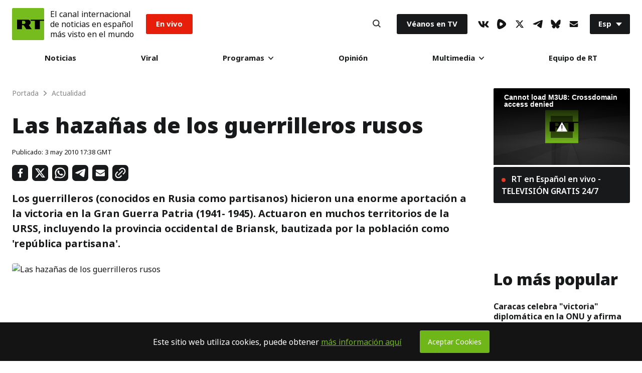

--- FILE ---
content_type: text/plain
request_url: https://ssl.p.jwpcdn.com/player/v/7.8.4/provider.hlsjs.js
body_size: 56976
content:
webpackJsonpjwplayer([1],{12:function(e,t,r){var i,a;i=[r(1),r(14),r(2),r(19),r(18)],a=function(e,t,r,i,a){function n(t){if(this._currentTextTrackIndex=-1,t){if(this._textTracks?(this._textTracks=e.reject(this._textTracks,function(e){if(this.renderNatively&&"nativecaptions"===e._id)return delete this._tracksById[e._id],!0},this),delete this._tracksById.nativemetadata):this._initTextTracks(),t.length){var i=0,n=t.length;for(i;i<n;i++){var s=t[i];if(!s._id){if("captions"===s.kind||"metadata"===s.kind){if(s._id="native"+s.kind,!s.label&&"captions"===s.kind){var o=a.createLabel(s,this._unknownCount);s.name=o.label,this._unknownCount=o.unknownCount}}else s._id=a.createId(s,this._textTracks.length);if(this._tracksById[s._id])continue;s.inuse=!0}if(s.inuse&&!this._tracksById[s._id])if("metadata"===s.kind)s.mode="hidden",s.oncuechange=D.bind(this),this._tracksById[s._id]=s;else if(A(s.kind)){var l,u=s.mode;if(s.mode="hidden",!s.cues.length&&s.embedded)continue;if(s.mode=u,this._cuesByTrackId[s._id]&&!this._cuesByTrackId[s._id].loaded){for(var d=this._cuesByTrackId[s._id].cues;l=d.shift();)k(s,l);s.mode=u,this._cuesByTrackId[s._id].loaded=!0}L.call(this,s)}}}this.renderNatively&&(this.textTrackChangeHandler=this.textTrackChangeHandler||y.bind(this),this.addTracksListener(this.video.textTracks,"change",this.textTrackChangeHandler),(r.isEdge()||r.isFF())&&(this.addTrackHandler=this.addTrackHandler||m.bind(this),this.addTracksListener(this.video.textTracks,"addtrack",this.addTrackHandler))),this._textTracks.length&&this.trigger("subtitlesTracks",{tracks:this._textTracks})}}function s(e){if(this.renderNatively){var t=e===this._itemTracks;t||i.cancelXhr(this._itemTracks),this._itemTracks=e,e&&(t||(this.disableTextTrack(),w.call(this),this.addTextTracks(e)))}}function o(){return this._currentTextTrackIndex}function l(t){this._textTracks&&(0===t&&e.each(this._textTracks,function(e){e.mode=e.embedded?"hidden":"disabled"}),this._currentTextTrackIndex!==t-1&&(this.disableTextTrack(),this._currentTextTrackIndex=t-1,this.renderNatively&&(this._textTracks[this._currentTextTrackIndex]&&(this._textTracks[this._currentTextTrackIndex].mode="showing"),this.trigger("subtitlesTrackChanged",{currentTrack:this._currentTextTrackIndex+1,tracks:this._textTracks}))))}function u(e){if(e.text&&e.begin&&e.end){var t=e.trackid.toString(),r=this._tracksById&&this._tracksById[t];r||(r={kind:"captions",_id:t,data:[]},this.addTextTracks([r]),this.trigger("subtitlesTracks",{tracks:this._textTracks}));var a;e.useDTS&&(r.source||(r.source=e.source||"mpegts")),a=e.begin+"_"+e.text;var n=this._metaCuesByTextTime[a];if(!n){n={begin:e.begin,end:e.end,text:e.text},this._metaCuesByTextTime[a]=n;var s=i.convertToVTTCues([n])[0];r.data.push(s)}}}function d(e){this._tracksById||this._initTextTracks();var t="native"+e.type,r=this._tracksById[t],i="captions"===e.type?"Unknown CC":"ID3 Metadata",a=e.cue;if(!r){var n={kind:e.type,_id:t,label:i,embedded:!0};r=S.call(this,n),this.renderNatively||"metadata"===r.kind?this.setTextTracks(this.video.textTracks):E.call(this,[r])}O.call(this,r,a)&&(this.renderNatively||"metadata"===r.kind?k(r,a):r.data.push(a))}function h(e){var t=this._tracksById[e.name];if(t){t.source=e.source;for(var r=e.captions||[],a=[],n=!1,s=0;s<r.length;s++){var o=r[s],l=e.name+"_"+o.begin+"_"+o.end;this._metaCuesByTextTime[l]||(this._metaCuesByTextTime[l]=o,a.push(o),n=!0)}n&&a.sort(function(e,t){return e.begin-t.begin});var u=i.convertToVTTCues(a);Array.prototype.push.apply(t.data,u)}}function c(e,t,r){e&&(f(e,t,r),this.instreamMode||(e.addEventListener?e.addEventListener(t,r):e["on"+t]=r))}function f(e,t,r){e&&(e.removeEventListener?e.removeEventListener(t,r):e["on"+t]=null)}function v(){i.cancelXhr(this._itemTracks);var e=this._tracksById&&this._tracksById.nativemetadata;(this.renderNatively||e)&&(_.call(this,this.video.textTracks),e&&(e.oncuechange=null)),this._itemTracks=null,this._textTracks=null,this._tracksById=null,this._cuesByTrackId=null,this._metaCuesByTextTime=null,this._unknownCount=0,this._activeCuePosition=null,this.renderNatively&&(this.removeTracksListener(this.video.textTracks,"change",this.textTrackChangeHandler),_.call(this,this.video.textTracks))}function g(){if(this._textTracks){var e=this._textTracks[this._currentTextTrackIndex];e&&(e.mode=e.embedded||"nativecaptions"===e._id?"hidden":"disabled")}}function p(){if(this._textTracks){var e=this._textTracks[this._currentTextTrackIndex];e&&(e.mode="showing")}}function y(){var t=this.video.textTracks,r=e.filter(t,function(e){return(e.inuse||!e._id)&&A(e.kind)});if(!this._textTracks||I.call(this,r))return void this.setTextTracks(t);var i=-1,a=0;for(a;a<this._textTracks.length;a++)if("showing"===this._textTracks[a].mode){i=a;break}i!==this._currentTextTrackIndex&&this.setSubtitlesTrack(i+1)}function m(){this.setTextTracks(this.video.textTracks)}function E(e){if(e){this._textTracks||this._initTextTracks();for(var t=0;t<e.length;t++){var r=e[t];if(!r.kind||A(r.kind)){var a=S.call(this,r);L.call(this,a),r.file&&(r.data=[],i.loadFile(r,this.addVTTCuesToTrack.bind(this,a),C))}}!this.renderNatively&&this._textTracks&&this._textTracks.length&&this.trigger("subtitlesTracks",{tracks:this._textTracks})}}function T(e,t){if(this.renderNatively){var r=this._tracksById[e._id];if(!r)return this._cuesByTrackId||(this._cuesByTrackId={}),void(this._cuesByTrackId[e._id]={cues:t,loaded:!1});if(!this._cuesByTrackId[e._id]||!this._cuesByTrackId[e._id].loaded){var i;for(this._cuesByTrackId[e._id]={cues:t,loaded:!0};i=t.shift();)k(r,i)}}}function b(){var e=this.video.textTracks;e&&_(e,!0)}function k(e,t){if(!r.isEdge()||!window.TextTrackCue)return void e.addCue(t);var i=new window.TextTrackCue(t.startTime,t.endTime,t.text);e.addCue(i)}function _(t,r){t.length&&e.each(t,function(e){e.mode="disabled",e.mode="hidden";for(var t=e.cues.length;t--;)e.removeCue(e.cues[t]);e.embedded||(e.mode="disabled"),r||(e.inuse=!1)})}function A(e){return"subtitles"===e||"captions"===e}function R(){this._textTracks=[],this._tracksById={},this._metaCuesByTextTime={},this._cuesByTrackId={},this._cachedVTTCues={},this._unknownCount=0}function S(t){var r,i=a.createLabel(t,this._unknownCount),n=i.label;if(this._unknownCount=i.unknownCount,this.renderNatively||"metadata"===t.kind){var s=this.video.textTracks;r=e.findWhere(s,{label:n}),r?(r.kind=t.kind,r.language=t.language||""):r=this.video.addTextTrack(t.kind,n,t.language||""),r["default"]=t["default"],r.mode="disabled",r.inuse=!0}else r=t,r.data=r.data||[];return r._id||(r._id=a.createId(t,this._textTracks.length)),r}function L(e){this._textTracks.push(e),this._tracksById[e._id]=e}function w(){if(this._textTracks){var t=e.filter(this._textTracks,function(e){return e.embedded||"subs"===e.groupid});this._initTextTracks(),e.each(t,function(e){this._tracksById[e._id]=e}),this._textTracks=t}}function D(r){var i=r.currentTarget.activeCues;if(i&&i.length){var a=i[i.length-1].startTime;if(this._activeCuePosition!==a){var n=[];if(e.each(i,function(e){e.startTime<a||(e.data||e.value?n.push(e):e.text&&this.trigger("meta",{metadataTime:a,metadata:JSON.parse(e.text)}))},this),n.length){var s=t.parseID3(n);this.trigger("meta",{metadataTime:a,metadata:s})}this._activeCuePosition=a}}}function O(e,t){var r=e.kind;this._cachedVTTCues[e._id]||(this._cachedVTTCues[e._id]={});var i,a=this._cachedVTTCues[e._id];switch(r){case"captions":i=Math.floor(20*t.startTime);var n=Math.floor(20*t.endTime),s=a[i]||a[i+1]||a[i-1];return!(s&&Math.abs(s-n)<=1)&&(a[i]=n,!0);case"metadata":var o=t.data?new Uint8Array(t.data).join(""):t.text;return i=t.startTime+o,!a[i]&&(a[i]=t.endTime,!0)}}function I(e){if(e.length>this._textTracks.length)return!0;for(var t=0;t<e.length;t++){var r=e[t];if(!r._id||!this._tracksById[r._id])return!0}return!1}function C(e){r.log("CAPTIONS("+e+")")}var P={_itemTracks:null,_textTracks:null,_tracksById:null,_cuesByTrackId:null,_cachedVTTCues:null,_metaCuesByTextTime:null,_currentTextTrackIndex:-1,_unknownCount:0,_activeCuePosition:null,_initTextTracks:R,addTracksListener:c,clearCues:b,clearTracks:v,disableTextTrack:g,enableTextTrack:p,getSubtitlesTrack:o,removeTracksListener:f,addTextTracks:E,setTextTracks:n,setupSideloadedTracks:s,setSubtitlesTrack:l,textTrackChangeHandler:null,addTrackHandler:null,addCuesToTrack:h,addCaptionsCue:u,addVTTCue:d,addVTTCuesToTrack:T,renderNatively:!1};return P}.apply(t,i),!(void 0!==a&&(e.exports=a))},40:function(e,t,r){var i,a;i=[r(2)],a=function(e){return{container:null,volume:function(t){t=e.between(t/100,0,1),this.video.volume=t},mute:function(e){this.video.muted=!!e,this.video.muted||this.video.removeAttribute("muted")},resize:function(t,r,i){if(!(t&&r&&this.video.videoWidth&&this.video.videoHeight))return!1;if("uniform"===i){var a=t/r,n=this.video.videoWidth/this.video.videoHeight,s=null;Math.abs(a-n)<.09&&(s="fill"),e.style(this.video,{objectFit:s})}return!1},getContainer:function(){return this.container},setContainer:function(e){this.container=e,e.appendChild(this.video)},remove:function(){this.stop(),this.destroy(),this.container===this.video.parentNode&&this.container.removeChild(this.video)},getVideo:function(t,r){var i=r||document.getElementById(t),a=i?i.querySelector("video"):null;return a||(a=document.createElement("video"),e.isMobile()&&a.setAttribute("jw-gesture-required","")),a.className="jw-video jw-reset",this.video=a,a}}}.apply(t,i),!(void 0!==a&&(e.exports=a))},41:function(e,t,r){var i,a;i=[r(4),r(13),r(5)],a=function(e,t,r){var i=256;return{attached:!0,beforeComplete:!1,stallCheckTimeout_:-1,lastStalledTime_:NaN,trigger:function(t,r){if(this.attached)return e.trigger.call(this,t,r)},setState:function(e){return t.setState.call(this,e)},checkComplete:function(){return this.beforeComplete},playbackComplete_:function(){this.stopStallCheck(),this.setState(r.COMPLETE),this.beforeComplete=!1,this.trigger("complete")},attachMedia:function(){this.attached=!0,this.eventsOn_(),this.beforeComplete&&this.playbackComplete_()},detachMedia:function(){return this.stopStallCheck(),this.attached=!1,this.eventsOff_(),this.video},stopStallCheck:function(){clearTimeout(this.stallCheckTimeout_)},startStallCheck:function(){this.stopStallCheck(),this.stallCheckTimeout_=setTimeout(this.stalledHandler.bind(this),i)},stalledHandler:function(){return this.lastStalledTime_!==this.video.currentTime?void(this.lastStalledTime_=this.video.currentTime):void(this.video.paused||this.video.ended||this.state!==r.LOADING&&this.state!==r.ERROR&&(this.seeking||this.setState(r.STALLED)))},setAutoplayAttributes:function(){this.video.setAttribute("autoplay",""),this.video.setAttribute("muted","")},removeAutoplayAttributes:function(){this.video.removeAttribute("autoplay"),this.video.removeAttribute("muted")}}}.apply(t,i),!(void 0!==a&&(e.exports=a))},42:function(e,t,r){var i,a;i=[r(2),r(5)],a=function(e,t){return{seeking:!1,loadedmetadata:function(){var e={duration:this.getDuration(),height:this.video.videoHeight,width:this.video.videoWidth},t=this.drmUsed;t&&(e.drm=t),this.trigger("meta",e)},timeupdate:function(){this.stopStallCheck();var e=this.video.videoHeight;e!==this._helperLastVideoHeight&&this.adaptation&&this.adaptation({size:{width:this.video.videoWidth,height:e}}),this._helperLastVideoHeight=e,this.state===t.STALLED&&this.setState(t.PLAYING),this.startStallCheck();var r=this.getCurrentTime(),i={position:r,duration:this.getDuration()};if(this.getPtsOffset){var a=this.getPtsOffset();a>=0&&(i.metadata={mpegts:a+r})}(this.state===t.PLAYING||this.seeking)&&this.trigger("time",i)},click:function(e){this.trigger("click",e)},volumechange:function(){var e=this.video;this.trigger("volume",{volume:Math.round(100*e.volume)}),this.trigger("mute",{mute:e.muted})},seeked:function(){this.seeking&&(this.seeking=!1,this.trigger("seeked"))},playing:function(){this.setState(t.PLAYING),this.video.hasAttribute("jw-gesture-required")&&this.video.removeAttribute("jw-gesture-required")},pause:function(){this.state!==t.COMPLETE&&(this.video.ended||this.video.currentTime!==this.video.duration&&this.setState(t.PAUSED))},progress:function(){var t=this.getDuration();if(!(t<=0||t===1/0)){var r=this.video.buffered;if(r&&0!==r.length){var i=e.between(r.end(r.length-1)/t,0,1);this.trigger("bufferChange",{bufferPercent:100*i,position:this.getCurrentTime(),duration:t})}}},ended:function(){if(this.stopStallCheck(),this._helperLastVideoHeight=0,this.state!==t.IDLE&&this.state!==t.COMPLETE){if(this.beforeComplete=!0,this.attached=!0,this.trigger("beforeComplete"),!this.attached)return;this.playbackComplete_()}},loadeddata:function(){this.setTextTracks(this.video.textTracks),this.video.setAttribute("jw-loaded","data")},error:function(){var e=this.video.error&&this.video.error.code||-1,t={1:"Unknown operation aborted",2:"Unknown network error",3:"Unknown decode error",4:"Source not supported"}[e]||"Unknown";this.trigger("mediaError",{code:e,message:"Error playing file: "+t})}}}.apply(t,i),!(void 0!==a&&(e.exports=a))},43:function(e,t,r){"use strict";function i(e){return e&&e.__esModule?e:{"default":e}}function a(e,t){if(!(e instanceof t))throw new TypeError("Cannot call a class as a function")}t.__esModule=!0;var n=r(111),s=i(n),o=r(79),l=i(o),u=r(78),d=i(u),h=r(80),c=r(76),f=i(c),v=r(77),g=i(v),p=r(1),y=r(42),m=r(40),E=r(41),T=r(12),b=r(5),k=r(4),_=r(3),A=r(2),R=r(16),S=function(){function e(t,r){a(this,e),this.bufferStallTimeout=1e3,this.currentHlsjsLevel=null,this.currentJwItem=null,this.eventHandler=null,this.hlsjs=null,this.hlsjsConfig=null,this.jwConfig=r,this.jwLevels=null,this.lastRecoveryTime=null,this.levelDuration=0,this.live=!1,this.maxRetries=3,this.playerId=t,this.preloaded=!1,this.preloadMetaOnly=!1,this.bufferFull=!1,this.recoveryInterval=5e3,this.recoveringMediaError=!1,this.recoveringNetworkError=!1,this.renderNatively=O(),this.retryCount=0,this.stallTimeout=null,this.state=b.IDLE,this.streamType="VOD",this.supports=e.supports,this.video=this.getVideo(t)}return e.prototype.initHlsjs=function(){this.hlsjs||(this.video=this.getVideo(this.playerId,this.container),this.restoreVideoProperties(),this.setContainer(this.container),this.hlsjsConfig=(0,f["default"])(this.jwConfig.withCredentials),this.hlsjs=new s["default"](this.hlsjsConfig),this.eventHandler=new d["default"](this.video,this.createVideoListeners(),this.hlsjs,this.createHlsjsListeners()))},e.prototype.init=function(e){if(this.video&&this.video.textTracks.length&&(this.saveVideoProperties(),this.remove()),this.initHlsjs(),this.attached){if("none"!==e.preload&&this.preload(e),this.video.textTracks.length){var t=this.video.textTracks[0];t&&t.textTrack1&&(this.video.textTracks[0].inuse=!0)}e.tracks&&e.tracks.length&&this.setupSideloadedTracks(e.tracks)}},e.prototype.load=function(e,t){if(this.initHlsjs(),this.attached){if(t||this.setState(b.LOADING),this.preloaded)return this.preloadMetaOnly&&this.hlsjs.startLoad(),void this.resetPreload();w("load",e),this.bufferFull=!1,this.currentJwItem=e,this.eventsOn_(),this.hlsjs.attachMedia(this.video),this.hlsjs.nextLevel=-1,this.hlsjs.config.startPosition=e.starttime||-1,this.hlsjs.loadSource(e.sources[0].file)}},e.prototype.preload=function(e){this.preloaded||(w("preload",e),this.preloadMetaOnly="auto"!==e.preload,this.load(e,!0),this.preloaded=!0)},e.prototype.resetPreload=function(){this.preloaded=!1,this.preloadMetaOnly=!1},e.prototype.play=function(){var e=this.video.play();e&&e["catch"]&&e["catch"](function(e){w(e)})},e.prototype.pause=function(){this.video.pause(),this.setState(b.PAUSED)},e.prototype.stop=function(){this.attached&&(this.stopStallTimeout(),this.video.pause(),this.clearTracks(),this.setState(b.IDLE),this.hlsjs&&this.eventsOff_())},e.prototype.seek=function(e){var t=this.video.duration;if(!this.attached||t===1/0)return void D("Returned early from seek","Attached",this.attached,"Duration",t);this.stopStallTimeout();var r=e>=0?e:e+t;this.trigger(_.JWPLAYER_MEDIA_SEEK,{position:this.getCurrentTime(),offset:r});var i=this.getDuration();0!==i&&i!==1/0&&(this.seeking=!0,this.video.currentTime=r,this.trigger("time",{duration:i,position:this.getCurrentTime()}))},e.prototype.getCurrentQuality=function(){var e=0;return this.hlsjs&&!this.hlsjs.autoLevelEnabled&&(e=(0,h.toJwLevel)(this.getCurrentHlsjsLevel(),this.jwLevels)),e},e.prototype.getQualityLevels=function(){return this.jwLevels},e.prototype.getCurrentAudioTrack=function(){return p.isNumber(this.currentAudioTrackIndex)?this.currentAudioTrackIndex:-1},e.prototype.getAudioTracks=function(){return this.audioTracks||[]},e.prototype.getCurrentTime=function(){var e=this.video.currentTime;return this.live&&"DVR"===this.streamType&&(e-=this.video.duration),e},e.prototype.getDuration=function(){var e=this.currentJwItem.minDvrWindow,t=this.video.duration;return this.live&&(t=A.isDvr(-t,e)?-this.levelDuration:1/0),this.streamType=A.streamType(t,e),t},e.prototype.getCurrentHlsjsLevel=function(){var e=0;if(this.hlsjs){var t=this.hlsjs,r=t.firstLevel,i=t.currentLevel;e=i>0?i:r}return e},e.prototype.getName=function(){return L()},e.prototype.setCurrentQuality=function(e){if(!(e<0)){var t=this.hlsjs.levels,r=(0,h.toHlsjsLevel)(e,this.jwLevels);this.hlsjs.nextLevel=r,this.trigger(_.JWPLAYER_MEDIA_LEVEL_CHANGED,{levels:this.jwLevels,currentQuality:e}),this.jwConfig.qualityLabel=this.jwLevels[e].label,w("Setting level to ",r,t[Math.max(r,0)],this.jwLevels[e])}},e.prototype.setCurrentAudioTrack=function(e){var t=this.getCurrentHlsjsLevel(),r=(0,h.toJwLevel)(t,this.jwLevels);if(this.jwLevels[r]){var i=this.jwLevels[r].audioGroupId;p.size(this.audioTracksMap)&&(this.audioTracks=this.audioTracksMap[i],p.isNumber(e)&&p.size(this.audioTracks)&&this.audioTracks[e]&&this.currentAudioTrackIndex!==e&&(this.trigger(_.JWPLAYER_AUDIO_TRACKS,{tracks:this.audioTracks,currentTrack:e}),null!==this.currentAudioTrackIndex&&this.audioTracks[e].hlsjsIndex!==this.hlsjs.audioTrack&&this.trigger(_.JWPLAYER_AUDIO_TRACK_CHANGED,{tracks:this.audioTracks,currentTrack:e}),this.currentAudioTrackIndex=e,this.hlsjs.audioTrack=this.audioTracks[e].hlsjsIndex,w("Setting audio track to",this.audioTracks[e])))}},e.prototype.updateAudioTrack=function(e){if(this.hlsjs.audioTracks.length){var t=this.currentAudioTrackIndex;p.isNumber(t)?this.audioTracks[t].hlsjsIndex!==this.hlsjs.audioTrack&&(this.currentAudioTrackIndex=null):t=(0,h.getDefaultJwTrackIndex)(this.audioTracksMap[e.attrs.AUDIO]),this.setCurrentAudioTrack(t)}},e.prototype.onAdaptation=function(e){var t=this.hlsjs,r=t.levels,i=t.autoLevelEnabled,a=r[e],n=(a?a.width:0)||this.video.videoWidth,s=(a?a.height:0)||this.video.videoHeight,o=a?a.bitrate:0,l=(0,h.toJwLevel)(e,this.jwLevels);this.trigger("visualQuality",{reason:i?"auto":"api",mode:i?"auto":"manual",type:"visualQuality",level:{index:i?0:l+1,label:i?"auto":this.jwLevels[l].label,bitrate:o,width:n,height:s}}),this.trigger("providerFirstFrame",{}),this.triggerMediaType(n,s)},e.prototype.triggerMediaType=function(e,t){var r="video";e&&t||(r="audio"),w("Media Type",r),this.trigger(_.JWPLAYER_MEDIA_TYPE,{mediaType:r})},e.prototype.createVideoListeners=function(){var e=this,t={};return p.each(y,function(r,i){"function"==typeof r&&(t[i]=r.bind(e))}),t},e.prototype.createHlsjsListeners=function(){var e=this,t={};return t[s["default"].Events.MEDIA_ATTACHED]=function(){w("Media attached"),e.recoveringMediaError&&(e.hlsjs.startLoad(),e.recoveringMediaError=!1,e.resetRecovery(),e.stopStallTimeout())},t[s["default"].Events.MEDIA_DETACHED]=function(){w("Media detached")},t[s["default"].Events.MANIFEST_LOADED]=function(e,t){w("Manifest loaded",t)},t[s["default"].Events.MANIFEST_PARSED]=function(t,r){w("Manifest parsed",r);var i=r.levels,a=r.firstLevel,n=a,s=0;e.currentHlsjsLevel=null,e.jwLevels=(0,h.formatLevels)(i);var o=p.find(e.jwLevels,function(t){return t.label===e.jwConfig.qualityLabel});o&&o.hlsjsIndex>-1&&(n=o.hlsjsIndex,s=(0,h.toJwLevel)(n,e.jwLevels),e.hlsjs.nextLevel=n),e.hlsjs.startLevel=n,e.preloadMetaOnly||e.hlsjs.startLoad(e.hlsjs.config.startPosition),e.trigger(_.JWPLAYER_MEDIA_LEVELS,{levels:e.jwLevels,currentQuality:s})},t[s["default"].Events.LEVEL_SWITCH]=function(t,r){w("Level switch requested",r,e.hlsjs.levels,"ABR:",e.hlsjs.autoLevelEnabled)},t[s["default"].Events.LEVEL_LOADED]=function(e,t){w("Level loaded",t)},t[s["default"].Events.LEVEL_UPDATED]=function(t,r){w("Level updated",r);var i=r.details,a=i.live,n=i.totalduration;e.live=a,e.levelDuration=n},t[s["default"].Events.LEVEL_PTS_UPDATED]=function(t,r){w("Level PTS updated",r),e.levelDuration=r.details.totalduration},t[s["default"].Events.FRAG_CHANGED]=function(t,r){w("Frag changed",r);var i=e.hlsjs.levels,a=r.frag.level,n=i[a];a!==e.currentHlsjsLevel?(w("Level switch complete",a,n),e.currentHlsjsLevel=a,e.onAdaptation(a),e.updateAudioTrack(i[a])):e.video.videoHeight!==e._helperLastVideoHeight&&e.onAdaptation(a)},t[s["default"].Events.FRAG_PARSING_METADATA]=function(t,r){w("Frag metadata parsed",r);var i=e.hlsjs.levels;p.each(r.samples,function(t){var a=t.unit,n=t.data,s=t.pts,o=(0,l["default"])(a||n).cues;if(!o)return void D("No cues found in ID3 byte array");var u=A.parseID3(o);if(!u)return void D("No metadata found in the ID3 cues");var d=i[r.level],h=d&&d.details;if(!h){if(u.PRIV&&"com.apple.streaming.transportStreamTimestamp"in u.PRIV)return;return void D("No matching level found for ID3 metadata")}var c=p.find(d.details.fragments,function(e){return e.sn===r.sn});if(!c)return void D("No matching fragment found for ID3 level");if(!c.endPTS)return void D("No endPTS found for matching ID3 fragment");var f=new VTTCue(Math.max(s,0),c.endPTS,JSON.stringify(u));e.addVTTCue({type:"metadata",cue:f})})},t[s["default"].Events.BUFFER_APPENDING]=function(e,t){w("Buffer appending",t)},t[s["default"].Events.BUFFER_APPENDED]=function(t,r){var i=e.video.buffered.length;w("Buffer appended",r,e.state,i,i&&e.video.buffered.end(i-1)),e.stopStallTimeout(),e.recoveringNetworkError&&(e.resetRecovery(),e.recoveringNetworkError=!1)},t[s["default"].Events.FRAG_BUFFERED]=function(t,r){w("Frag buffered",r),e.bufferFull||(e.bufferFull=!0,e.trigger(_.JWPLAYER_MEDIA_BUFFER_FULL))},t[s["default"].Events.KEY_LOADING]=function(t,r){w("Key loading",r),e.supports("drm")||e.shutdown("AES decryption not supported with this license")},t[s["default"].Events.SUBTITLE_TRACKS_UPDATED]=function(e,t){w("Subtitle tracks updated",t)},t[s["default"].Events.AUDIO_TRACKS_UPDATED]=function(t,r){w("Audio tracks updated");var i=r.audioTracks,a=e.hlsjs.levels,n=e.getCurrentHlsjsLevel();i&&i.length&&(e.currentAudioTrackIndex=null,e.audioTracksMap=(0,h.formatAudioTracks)(i),e.updateAudioTrack(a[n]))},t[s["default"].Events.ERROR]=function(t,r){var i=(0,g["default"])(r),a=r.fatal,n=r.type,s=i.stalling,o=i.recoverable,l=i.message,u=i.doCodecSwap;if(D(i),s&&(e.seeking?e.setState(b.LOADING):e.stallTimeout||e.startStallTimeout()),a){var d=Date.now();o&&e.retryCount<e.maxRetries?d>=e.lastRecoveryTime+e.recoveryInterval?(D("Attempting to recover, retry count:",e.retryCount),"networkError"===n?(e.recoveringNetworkError=!0,e.hlsjs.startLoad()):"mediaError"===n&&(e.recoveringMediaError=!0,u&&e.hlsjs.swapAudioCodec(),e.hlsjs.recoverMediaError()),e.retryCount+=1,e.lastRecoveryTime=d):D("Recovery not attempted - too little time between attempts",d-e.lastRecoveryTime):e.shutdown(l,r)}},t},e.prototype.eventsOn_=function(){w("eventsOn_"),this.eventHandler.on()},e.prototype.eventsOff_=function(){w("eventsOff_"),this.clearCues(),this.hlsjs.detachMedia(),this.eventHandler.off(),this.resetPreload()},e.prototype.shutdown=function(){var e=arguments.length>0&&void 0!==arguments[0]?arguments[0]:"Fatal Error",t=arguments[1];console.error("Hlsjs shutdown",e,t),this.trigger(_.JWPLAYER_MEDIA_ERROR,{message:e}),this.destroy()},e.prototype.destroy=function(){this.resetRecovery(),this.hlsjs&&(this.eventsOff_(),this.hlsjs.destroy(),this.hlsjs=null,w("Hlsjs destroyed"))},e.prototype.startStallTimeout=function(){var e=this;this.stallTimeout||(this.stallTimeout=setTimeout(function(){e.video.ended||e.setState(b.STALLED)},this.bufferStallTimeout))},e.prototype.stopStallTimeout=function(){clearTimeout(this.stallTimeout),this.stallTimeout=null},e.prototype.saveVideoProperties=function(){this.jwConfig.volume=100*this.video.volume,this.jwConfig.mute=this.video.muted},e.prototype.restoreVideoProperties=function(){this.volume(this.jwConfig.volume),this.mute(this.jwConfig.mute)},e.prototype.resetRecovery=function(){this.retryCount=0},e.getName=function(){return L()},e.setEdition=function(t){e.supports=R(t)},e}();t["default"]=S;var L=function(){return{name:"hlsjs"}},w=function(){if(window.jwplayer.debug){var e;(e=console).info.apply(e,arguments)}},D=function(){if(window.jwplayer.debug){var e;(e=console).warn.apply(e,arguments)}},O=function(){return A.isChrome()||A.isIOS()||A.isSafari()||A.isEdge()||A.isFF()};delete y.error;var I=Object.assign({},k,m,E,T);S.prototype=Object.assign(Object.create(I),S.prototype)},76:function(e,t){"use strict";function r(e){var t={liveSyncDuration:25,autoStartLoad:!1,maxBufferSize:2e7,maxMaxBufferLength:90};return e&&(t=Object.assign({},t,i())),t}function i(){return{xhrSetup:function(e,t){e.withCredentials=!0},fetchSetup:function(e,t){return t.credentials="include",new Request(e.url,t)}}}t.__esModule=!0,t["default"]=r},77:function(e,t,r){"use strict";function i(e,t){if(!(e instanceof t))throw new TypeError("Cannot call a class as a function")}function a(e){var t=e.details,r=n.indexOf(s,t)<0,i=n.indexOf(o,t)>=0,a=n.indexOf(l,t)>=0,h=u(e);switch(e.type){case"networkError":h="Cannot load M3U8: "+h;break;case"mediaError":h="Media Error: "+h;break;case"otherError":h="Error: "+h+";"}return new d(h,r,i,a,e)}t.__esModule=!0,t["default"]=a;var n=r(1),s=["manifestLoadError","manifestParsingError","manifestIncompatibleCodecsError","levelLoadError"],o=["bufferStalledError","bufferSeekOverHole"],l=["fragLoopLoadingError"],u=function(e){var t="";if(e)if(e.response){var r=e.response,i=r.code,a=r.text,n=e.url;t=i?i+" "+a:n&&"http:"===n.substring(0,5)&&"https:"===document.location.protocol?"Unable to fetch HTTP resource over HTTPS":"Crossdomain access denied"}else t=e.reason?""+e.reason:""+e.details;return t},d=t.HlsjsError=function h(e,t,r,a,n){i(this,h),this.message=e,this.recoverable=t,this.stalling=r,this.doCodecSwap=a,this.hlsjsError=n}},78:function(e,t,r){"use strict";function i(e,t){if(!(e instanceof t))throw new TypeError("Cannot call a class as a function")}t.__esModule=!0;var a=r(1),n=function(){function e(t,r,a,n){i(this,e),this.video=t,this.hlsjs=a,this.videoListeners=r,this.hlsjsListeners=n}return e.prototype.on=function(){var e=this;this.off(),a.each(this.videoListeners,function(t,r){e.video.addEventListener(r,t,!1)}),a.each(this.hlsjsListeners,function(t,r){e.hlsjs.on(r,t)})},e.prototype.off=function(){var e=this;a.each(this.videoListeners,function(t,r){e.video.removeEventListener(r,t)}),a.each(this.hlsjsListeners,function(t,r){e.hlsjs.off(r,t)})},e}();t["default"]=n},79:function(e,t,r){"use strict";function i(e){for(var t=0,r=0,i=10,o=[];t+s<e.length;){var l=n.utf8ArrayToStr(e.subarray(t,t+=3));if("ID3"===l){var u=e.subarray(t,t+=2),d=e.subarray(t,t+=1)[0];if(0!==(128&d)||u[0]<3)break;var h=n.syncSafeInt(e.subarray(t,t+=4));0!==(64&d)&&(i+=n.syncSafeInt(e.subarray(t,t+=4))),o=o.concat(a(e,r+i,h)),t+=h}else{if("3DI"!==l){t-=3;break}t+=7}r=t}return{position:t,cues:o}}function a(e,t,r){for(var i=e.length,a=t,s=[];a<t+r;){if(i-a<8)return s;var o=a;a+=4;var l=n.syncSafeInt(e.subarray(a,a+=4));if(i-a<l+2)return s;var u=e.subarray(a,a+=1)[0];if(u>0)return s;var d=e[a];3!==d&&0!==d||(l-=1,a+=1);var h=e.buffer.slice(o-10,a+l+1);s.push({data:h}),a+=l+1}return s}t.__esModule=!0,t["default"]=i;var n=r(14),s=9},80:function(e,t,r){"use strict";function i(e,t){var r=l.map(e,function(e,t){var r=e;return r.hlsjsIndex=t,r.attrs&&(r.bandwidth=r.attrs.BANDWIDTH,r.audioGroupId=r.attrs.AUDIO),r});r=u(r);var i=d(r);return r=l.map(r,function(e){return{contentType:t,label:h(e,i),level_id:e.id,hlsjsIndex:e.hlsjsIndex,bandwidth:e.bandwidth,audioGroupId:e.audioGroupId}}),r.length>1&&r.unshift({label:"Auto",level_id:"auto",hlsjsIndex:-1}),r}function a(e,t){return Math.max(0,l.indexOf(t,l.find(t,function(t){return t.hlsjsIndex===e})))}function n(e,t){var r=-1;return e>-1&&t[e]&&(r=t[e].hlsjsIndex),r}function s(e){var t=l.reduce(e,function(e,t,r){var i=t.groupId;return e[i]=e[i]||[],e[i].push({autoselect:t.autoselect,"default":t["default"],groupid:i,language:t.lang,name:t.name,hlsjsIndex:r}),e},{});return t}function o(){var e=arguments.length>0&&void 0!==arguments[0]?arguments[0]:[];return Math.max(l.indexOf(e,l.find(e,function(e){return e["default"]})),0)}t.__esModule=!0,t.formatLevels=i,t.toJwLevel=a,t.toHlsjsLevel=n,t.formatAudioTracks=s,t.getDefaultJwTrackIndex=o;var l=r(1),u=function(e){return e.sort(function(e,t){var r=void 0;return r=e.height&&t.height?e.height===t.height?t.bandwidth-e.bandwidth:t.height-e.height:t.bandwidth-e.bandwidth})},d=function(e){return l.some(e,function(e){var t=e.height||"@"+e.bandwidth,r=this[t];return this[t]=1,r},{})},h=function(e,t){var r=e.height,i=e.bandwidth,a=Math.floor(i/1e3)+" kbps",n=a;return r&&(n=r+"p",t&&(n+=" ("+a+")")),n}},111:function(e,t){!function(r){if("object"==typeof t&&"undefined"!=typeof e)e.exports=r();else if("function"==typeof define&&define.amd)define([],r);else{var i;i="undefined"!=typeof window?window:"undefined"!=typeof global?global:"undefined"!=typeof self?self:this,i.Hls=r()}}(function(){var e;return function t(e,r,i){function a(s,o){if(!r[s]){if(!e[s]){var l="function"==typeof require&&require;if(!o&&l)return l(s,!0);if(n)return n(s,!0);var u=new Error("Cannot find module '"+s+"'");throw u.code="MODULE_NOT_FOUND",u}var d=r[s]={exports:{}};e[s][0].call(d.exports,function(t){var r=e[s][1][t];return a(r?r:t)},d,d.exports,t,e,r,i)}return r[s].exports}for(var n="function"==typeof require&&require,s=0;s<i.length;s++)a(i[s]);return a}({1:[function(e,t,r){function i(){this._events=this._events||{},this._maxListeners=this._maxListeners||void 0}function a(e){return"function"==typeof e}function n(e){return"number"==typeof e}function s(e){return"object"==typeof e&&null!==e}function o(e){return void 0===e}t.exports=i,i.EventEmitter=i,i.prototype._events=void 0,i.prototype._maxListeners=void 0,i.defaultMaxListeners=10,i.prototype.setMaxListeners=function(e){if(!n(e)||e<0||isNaN(e))throw TypeError("n must be a positive number");return this._maxListeners=e,this},i.prototype.emit=function(e){var t,r,i,n,l,u;if(this._events||(this._events={}),"error"===e&&(!this._events.error||s(this._events.error)&&!this._events.error.length)){if(t=arguments[1],t instanceof Error)throw t;var d=new Error('Uncaught, unspecified "error" event. ('+t+")");throw d.context=t,d}if(r=this._events[e],o(r))return!1;if(a(r))switch(arguments.length){case 1:r.call(this);break;case 2:r.call(this,arguments[1]);break;case 3:r.call(this,arguments[1],arguments[2]);break;default:n=Array.prototype.slice.call(arguments,1),r.apply(this,n)}else if(s(r))for(n=Array.prototype.slice.call(arguments,1),u=r.slice(),i=u.length,l=0;l<i;l++)u[l].apply(this,n);return!0},i.prototype.addListener=function(e,t){var r;if(!a(t))throw TypeError("listener must be a function");return this._events||(this._events={}),this._events.newListener&&this.emit("newListener",e,a(t.listener)?t.listener:t),this._events[e]?s(this._events[e])?this._events[e].push(t):this._events[e]=[this._events[e],t]:this._events[e]=t,s(this._events[e])&&!this._events[e].warned&&(r=o(this._maxListeners)?i.defaultMaxListeners:this._maxListeners,r&&r>0&&this._events[e].length>r&&(this._events[e].warned=!0,console.error("(node) warning: possible EventEmitter memory leak detected. %d listeners added. Use emitter.setMaxListeners() to increase limit.",this._events[e].length),"function"==typeof console.trace&&console.trace())),this},i.prototype.on=i.prototype.addListener,i.prototype.once=function(e,t){function r(){this.removeListener(e,r),i||(i=!0,t.apply(this,arguments))}if(!a(t))throw TypeError("listener must be a function");var i=!1;
return r.listener=t,this.on(e,r),this},i.prototype.removeListener=function(e,t){var r,i,n,o;if(!a(t))throw TypeError("listener must be a function");if(!this._events||!this._events[e])return this;if(r=this._events[e],n=r.length,i=-1,r===t||a(r.listener)&&r.listener===t)delete this._events[e],this._events.removeListener&&this.emit("removeListener",e,t);else if(s(r)){for(o=n;o-- >0;)if(r[o]===t||r[o].listener&&r[o].listener===t){i=o;break}if(i<0)return this;1===r.length?(r.length=0,delete this._events[e]):r.splice(i,1),this._events.removeListener&&this.emit("removeListener",e,t)}return this},i.prototype.removeAllListeners=function(e){var t,r;if(!this._events)return this;if(!this._events.removeListener)return 0===arguments.length?this._events={}:this._events[e]&&delete this._events[e],this;if(0===arguments.length){for(t in this._events)"removeListener"!==t&&this.removeAllListeners(t);return this.removeAllListeners("removeListener"),this._events={},this}if(r=this._events[e],a(r))this.removeListener(e,r);else if(r)for(;r.length;)this.removeListener(e,r[r.length-1]);return delete this._events[e],this},i.prototype.listeners=function(e){var t;return t=this._events&&this._events[e]?a(this._events[e])?[this._events[e]]:this._events[e].slice():[]},i.prototype.listenerCount=function(e){if(this._events){var t=this._events[e];if(a(t))return 1;if(t)return t.length}return 0},i.listenerCount=function(e,t){return e.listenerCount(t)}},{}],2:[function(t,r,i){!function(t){var a={buildAbsoluteURL:function(e,t){if(t=t.trim(),/^[a-z]+:/i.test(t))return t;var r=null,i=null,n=/^([^#]*)(.*)$/.exec(t);n&&(i=n[2],t=n[1]);var s=/^([^\?]*)(.*)$/.exec(t);s&&(r=s[2],t=s[1]);var o=/^([^#]*)(.*)$/.exec(e);o&&(e=o[1]);var l=/^([^\?]*)(.*)$/.exec(e);l&&(e=l[1]);var u=/^(([a-z]+:)?\/\/[a-z0-9\.\-_~]+(:[0-9]+)?)?(\/.*)$/i.exec(e);if(!u)throw new Error("Error trying to parse base URL.");var d=u[2]||"",h=u[1]||"",c=u[4],f=null;return f=/^\/\//.test(t)?d+"//"+a.buildAbsolutePath("",t.substring(2)):/^\//.test(t)?h+"/"+a.buildAbsolutePath("",t.substring(1)):a.buildAbsolutePath(h+c,t),r&&(f+=r),i&&(f+=i),f},buildAbsolutePath:function(e,t){for(var r,i,a=t,n="",s=e.replace(/[^\/]*$/,a.replace(/(\/|^)(?:\.?\/+)+/g,"$1")),o=0;i=s.indexOf("/../",o),i>-1;o=i+r)r=/^\/(?:\.\.\/)*/.exec(s.slice(i))[0].length,n=(n+s.substring(o,i)).replace(new RegExp("(?:\\/+[^\\/]*){0,"+(r-1)/3+"}$"),"/");return n+s.substr(o)}};"object"==typeof i&&"object"==typeof r?r.exports=a:"function"==typeof e&&e.amd?e([],function(){return a}):"object"==typeof i?i.URLToolkit=a:t.URLToolkit=a}(this)},{}],3:[function(e,t,r){var i=arguments[3],a=arguments[4],n=arguments[5],s=JSON.stringify;t.exports=function(e,t){function r(e){p[e]=!0;for(var t in a[e][1]){var i=a[e][1][t];p[i]||r(i)}}for(var o,l=Object.keys(n),u=0,d=l.length;u<d;u++){var h=l[u],c=n[h].exports;if(c===e||c&&c["default"]===e){o=h;break}}if(!o){o=Math.floor(Math.pow(16,8)*Math.random()).toString(16);for(var f={},u=0,d=l.length;u<d;u++){var h=l[u];f[h]=h}a[o]=[Function(["require","module","exports"],"("+e+")(self)"),f]}var v=Math.floor(Math.pow(16,8)*Math.random()).toString(16),g={};g[o]=o,a[v]=[Function(["require"],"var f = require("+s(o)+");(f.default ? f.default : f)(self);"),g];var p={};r(v);var y="("+i+")({"+Object.keys(p).map(function(e){return s(e)+":["+a[e][0]+","+s(a[e][1])+"]"}).join(",")+"},{},["+s(v)+"])",m=window.URL||window.webkitURL||window.mozURL||window.msURL,E=new Blob([y],{type:"text/javascript"});if(t&&t.bare)return E;var T=m.createObjectURL(E),b=new Worker(T);return b.objectURL=T,b}},{}],4:[function(e,t,r){"use strict";function i(e){return e&&e.__esModule?e:{"default":e}}function a(e,t){if(!(e instanceof t))throw new TypeError("Cannot call a class as a function")}function n(e,t){if(!e)throw new ReferenceError("this hasn't been initialised - super() hasn't been called");return!t||"object"!=typeof t&&"function"!=typeof t?e:t}function s(e,t){if("function"!=typeof t&&null!==t)throw new TypeError("Super expression must either be null or a function, not "+typeof t);e.prototype=Object.create(t&&t.prototype,{constructor:{value:e,enumerable:!1,writable:!0,configurable:!0}}),t&&(Object.setPrototypeOf?Object.setPrototypeOf(e,t):e.__proto__=t)}Object.defineProperty(r,"__esModule",{value:!0});var o=function(){function e(e,t){for(var r=0;r<t.length;r++){var i=t[r];i.enumerable=i.enumerable||!1,i.configurable=!0,"value"in i&&(i.writable=!0),Object.defineProperty(e,i.key,i)}}return function(t,r,i){return r&&e(t.prototype,r),i&&e(t,i),t}}(),l=e(30),u=i(l),d=e(29),h=i(d),c=e(32),f=i(c),v=e(28),g=e(47),p=e(9),y=i(p),m=function(e){function t(e){a(this,t);var r=n(this,(t.__proto__||Object.getPrototypeOf(t)).call(this,e,u["default"].FRAG_LOADING,u["default"].FRAG_LOADED,u["default"].FRAG_BUFFERED,u["default"].ERROR));return r.lastLoadedFragLevel=0,r._autoLevelCapping=-1,r._nextAutoLevel=-1,r.hls=e,r.onCheck=r.abandonRulesCheck.bind(r),r}return s(t,e),o(t,[{key:"destroy",value:function(){this.clearTimer(),h["default"].prototype.destroy.call(this)}},{key:"onFragLoading",value:function(e){var t=e.frag;if("main"===t.type){if(this.timer||(this.timer=setInterval(this.onCheck,100)),!this.bwEstimator){var r=this.hls,i=e.frag.level,a=r.levels[i].details.live,n=r.config,s=void 0,o=void 0;a?(s=n.abrEwmaFastLive,o=n.abrEwmaSlowLive):(s=n.abrEwmaFastVoD,o=n.abrEwmaSlowVoD),this.bwEstimator=new y["default"](r,o,s,n.abrEwmaDefaultEstimate)}this.fragCurrent=t}}},{key:"abandonRulesCheck",value:function(){var e=this.hls,t=e.media,r=this.fragCurrent,i=r.loader,a=this.minAutoLevel;if(!i||i.stats&&i.stats.aborted)return g.logger.warn("frag loader destroy or aborted, disarm abandonRules"),void this.clearTimer();var n=i.stats;if(t&&(!t.paused&&0!==t.playbackRate||!t.readyState)&&r.autoLevel&&r.level){var s=performance.now()-n.trequest,o=Math.abs(t.playbackRate);if(s>500*r.duration/o){var l=e.levels,d=Math.max(1,n.bw?n.bw/8:1e3*n.loaded/s),h=n.total?n.total:Math.max(n.loaded,Math.round(r.duration*l[r.level].bitrate/8)),c=t.currentTime,v=(h-n.loaded)/d,p=(f["default"].bufferInfo(t,c,e.config.maxBufferHole).end-c)/o;if(p<2*r.duration/o&&v>p){var y=void 0,m=void 0;for(m=r.level-1;m>a&&(y=r.duration*l[m].bitrate/(6.4*d),!(y<p));m--);y<v&&(g.logger.warn("loading too slow, abort fragment loading and switch to level "+m+":fragLoadedDelay["+m+"]<fragLoadedDelay["+(r.level-1)+"];bufferStarvationDelay:"+y.toFixed(1)+"<"+v.toFixed(1)+":"+p.toFixed(1)),e.nextLoadLevel=m,this.bwEstimator.sample(s,n.loaded),i.abort(),this.clearTimer(),e.trigger(u["default"].FRAG_LOAD_EMERGENCY_ABORTED,{frag:r,stats:n}))}}}}},{key:"onFragLoaded",value:function(e){var t=e.frag;if("main"===t.type&&(this.clearTimer(),this.lastLoadedFragLevel=t.level,this._nextAutoLevel=-1,e.frag.bitrateTest)){var r=e.stats;r.tparsed=r.tbuffered=r.tload,this.onFragBuffered(e)}}},{key:"onFragBuffered",value:function(e){var t=e.stats,r=e.frag;if(t.aborted!==!0&&1===r.loadCounter&&"main"===r.type&&(!r.bitrateTest||t.tload===t.tbuffered)){var i=t.tparsed-t.trequest;g.logger.log("latency/loading/parsing/append/kbps:"+Math.round(t.tfirst-t.trequest)+"/"+Math.round(t.tload-t.tfirst)+"/"+Math.round(t.tparsed-t.tload)+"/"+Math.round(t.tbuffered-t.tparsed)+"/"+Math.round(8*t.loaded/(t.tbuffered-t.trequest))),this.bwEstimator.sample(i,t.loaded),r.bitrateTest?this.bitrateTestDelay=i/1e3:this.bitrateTestDelay=0}}},{key:"onError",value:function(e){switch(e.details){case v.ErrorDetails.FRAG_LOAD_ERROR:case v.ErrorDetails.FRAG_LOAD_TIMEOUT:this.clearTimer()}}},{key:"clearTimer",value:function(){this.timer&&(clearInterval(this.timer),this.timer=null)}},{key:"findBestLevel",value:function(e,t,r,i,a,n,s,o,l){for(var u=a;u>=i;u--){var d=l[u],h=d.details,c=h?h.totalduration/h.fragments.length:t,f=!!h&&h.live,v=void 0;v=u<=e?s*r:o*r;var p=l[u].bitrate,y=p*c/v;if(g.logger.trace("level/adjustedbw/bitrate/avgDuration/maxFetchDuration/fetchDuration: "+u+"/"+Math.round(v)+"/"+p+"/"+c+"/"+n+"/"+y),v>p&&(!y||f||y<n))return u}return-1}},{key:"autoLevelCapping",get:function(){return this._autoLevelCapping},set:function(e){this._autoLevelCapping=e}},{key:"nextAutoLevel",get:function(){var e=this._nextAutoLevel,t=this.bwEstimator,r=this.hls,i=r.levels,a=r.config.minAutoBitrate;if(!(e===-1||t&&t.canEstimate()))return Math.min(e,this.maxAutoLevel);var n=this.nextABRAutoLevel;if(e!==-1&&(n=Math.min(e,n)),void 0!==a)for(;i[n].bitrate<a;)n++;return n},set:function(e){this._nextAutoLevel=e}},{key:"minAutoLevel",get:function(){for(var e=this.hls,t=e.levels,r=e.config.minAutoBitrate,i=t?t.length:0,a=0;a<i;a++)if(t[a].bitrate>r)return a;return 0}},{key:"maxAutoLevel",get:function(){var e,t=this.hls.levels,r=this._autoLevelCapping;return e=r===-1&&t&&t.length?t.length-1:r}},{key:"nextABRAutoLevel",get:function(){var e=this.hls,t=this.maxAutoLevel,r=e.levels,i=e.config,a=this.minAutoLevel,n=e.media,s=this.lastLoadedFragLevel,o=this.fragCurrent?this.fragCurrent.duration:0,l=n?n.currentTime:0,u=n&&0!==n.playbackRate?Math.abs(n.playbackRate):1,d=this.bwEstimator?this.bwEstimator.getEstimate():i.abrEwmaDefaultEstimate,h=(f["default"].bufferInfo(n,l,i.maxBufferHole).end-l)/u,c=this.findBestLevel(s,o,d,a,t,h,i.abrBandWidthFactor,i.abrBandWidthUpFactor,r);if(c>=0)return c;g.logger.trace("rebuffering expected to happen, lets try to find a quality level minimizing the rebuffering");var v=i.maxStarvationDelay,p=i.abrBandWidthFactor,y=i.abrBandWidthUpFactor;if(0===h){var m=this.bitrateTestDelay;m&&(v=i.maxLoadingDelay-m,g.logger.trace("bitrate test took "+Math.round(1e3*m)+"ms, set first fragment max fetchDuration to "+Math.round(1e3*v)+" ms"),p=y=1)}return c=this.findBestLevel(s,o,d,a,t,h+v,p,y,r),Math.max(c,0)}}]),t}(h["default"]);r["default"]=m},{28:28,29:29,30:30,32:32,47:47,9:9}],5:[function(e,t,r){"use strict";function i(e){return e&&e.__esModule?e:{"default":e}}function a(e,t){if(!(e instanceof t))throw new TypeError("Cannot call a class as a function")}function n(e,t){if(!e)throw new ReferenceError("this hasn't been initialised - super() hasn't been called");return!t||"object"!=typeof t&&"function"!=typeof t?e:t}function s(e,t){if("function"!=typeof t&&null!==t)throw new TypeError("Super expression must either be null or a function, not "+typeof t);e.prototype=Object.create(t&&t.prototype,{constructor:{value:e,enumerable:!1,writable:!0,configurable:!0}}),t&&(Object.setPrototypeOf?Object.setPrototypeOf(e,t):e.__proto__=t)}Object.defineProperty(r,"__esModule",{value:!0});var o=function(){function e(e,t){for(var r=0;r<t.length;r++){var i=t[r];i.enumerable=i.enumerable||!1,i.configurable=!0,"value"in i&&(i.writable=!0),Object.defineProperty(e,i.key,i)}}return function(t,r,i){return r&&e(t.prototype,r),i&&e(t,i),t}}(),l=e(43),u=i(l),d=e(32),h=i(d),c=e(24),f=i(c),v=e(30),g=i(v),p=e(29),y=i(p),m=e(33),E=i(m),T=e(48),b=i(T),k=e(28),_=e(47),A={STOPPED:"STOPPED",STARTING:"STARTING",IDLE:"IDLE",PAUSED:"PAUSED",KEY_LOADING:"KEY_LOADING",FRAG_LOADING:"FRAG_LOADING",FRAG_LOADING_WAITING_RETRY:"FRAG_LOADING_WAITING_RETRY",WAITING_TRACK:"WAITING_TRACK",PARSING:"PARSING",PARSED:"PARSED",ENDED:"ENDED",ERROR:"ERROR"},R=function(e){function t(e){a(this,t);var r=n(this,(t.__proto__||Object.getPrototypeOf(t)).call(this,e,g["default"].MEDIA_ATTACHED,g["default"].MEDIA_DETACHING,g["default"].AUDIO_TRACKS_UPDATED,g["default"].AUDIO_TRACK_SWITCH,g["default"].AUDIO_TRACK_LOADED,g["default"].KEY_LOADED,g["default"].FRAG_LOADED,g["default"].FRAG_PARSING_INIT_SEGMENT,g["default"].FRAG_PARSING_DATA,g["default"].FRAG_PARSED,g["default"].ERROR,g["default"].BUFFER_CREATED,g["default"].BUFFER_APPENDED,g["default"].BUFFER_FLUSHED));return r.config=e.config,r.audioCodecSwap=!1,r.ticks=0,r.ontick=r.tick.bind(r),r}return s(t,e),o(t,[{key:"destroy",value:function(){this.stopLoad(),this.timer&&(clearInterval(this.timer),this.timer=null),y["default"].prototype.destroy.call(this),this.state=A.STOPPED}},{key:"startLoad",value:function(e){if(this.tracks){var t=this.lastCurrentTime;this.stopLoad(),this.timer||(this.timer=setInterval(this.ontick,100)),this.fragLoadError=0,t>0&&e===-1?(_.logger.log("audio:override startPosition with lastCurrentTime @"+t.toFixed(3)),this.state=A.IDLE):(this.lastCurrentTime=this.startPosition?this.startPosition:e,this.state=A.STARTING),this.nextLoadPosition=this.startPosition=this.lastCurrentTime,this.tick()}else this.startPosition=e,this.state=A.STOPPED}},{key:"stopLoad",value:function(){var e=this.fragCurrent;e&&(e.loader&&e.loader.abort(),this.fragCurrent=null),this.fragPrevious=null,this.demuxer&&(this.demuxer.destroy(),this.demuxer=null),this.state=A.STOPPED}},{key:"tick",value:function(){this.ticks++,1===this.ticks&&(this.doTick(),this.ticks>1&&setTimeout(this.tick,1),this.ticks=0)}},{key:"doTick",value:function(){var e,t,r,i=this.hls,a=i.config;switch(this.state){case A.ERROR:case A.PAUSED:break;case A.STARTING:this.state=A.WAITING_TRACK,this.loadedmetadata=!1;break;case A.IDLE:if(!this.media&&(this.startFragRequested||!a.startFragPrefetch))break;e=this.loadedmetadata?this.media.currentTime:this.nextLoadPosition;var n=this.mediaBuffer?this.mediaBuffer:this.media,s=h["default"].bufferInfo(n,e,a.maxBufferHole),o=s.len,l=s.end,d=this.fragPrevious,c=a.maxMaxBufferLength;if(o<c&&this.trackId<this.tracks.length){if(r=this.tracks[this.trackId].details,"undefined"==typeof r){this.state=A.WAITING_TRACK;break}if(!r.live&&d&&d.sn===r.endSN&&(!this.media.seeking||this.media.duration-l<d.duration/2)){this.hls.trigger(g["default"].BUFFER_EOS,{type:"audio"}),this.state=A.ENDED;break}var f=r.fragments,v=f.length,p=f[0].start,y=f[v-1].start+f[v-1].duration,m=void 0;if(l<p?m=f[0]:!function(){var e=void 0,t=a.maxFragLookUpTolerance;l<y?(l>y-t&&(t=0),e=u["default"].search(f,function(e){return e.start+e.duration-t<=l?1:e.start-t>l?-1:0})):e=f[v-1],e&&(m=e,p=e.start,d&&m.level===d.level&&m.sn===d.sn&&(m.sn<r.endSN?(m=f[m.sn+1-r.startSN],_.logger.log("SN just loaded, load next one: "+m.sn)):m=null))}(),m)if(null!=m.decryptdata.uri&&null==m.decryptdata.key)_.logger.log("Loading key for "+m.sn+" of ["+r.startSN+" ,"+r.endSN+"],track "+this.trackId),this.state=A.KEY_LOADING,i.trigger(g["default"].KEY_LOADING,{frag:m});else{if(_.logger.log("Loading "+m.sn+" of ["+r.startSN+" ,"+r.endSN+"],track "+this.trackId+", currentTime:"+e+",bufferEnd:"+l.toFixed(3)),void 0!==this.fragLoadIdx?this.fragLoadIdx++:this.fragLoadIdx=0,m.loadCounter){m.loadCounter++;var E=a.fragLoadingLoopThreshold;if(m.loadCounter>E&&Math.abs(this.fragLoadIdx-m.loadIdx)<E)return void i.trigger(g["default"].ERROR,{type:k.ErrorTypes.MEDIA_ERROR,details:k.ErrorDetails.FRAG_LOOP_LOADING_ERROR,fatal:!1,frag:m})}else m.loadCounter=1;m.loadIdx=this.fragLoadIdx,this.fragCurrent=m,this.startFragRequested=!0,this.nextLoadPosition=m.start+m.duration,i.trigger(g["default"].FRAG_LOADING,{frag:m}),this.state=A.FRAG_LOADING}}break;case A.WAITING_TRACK:t=this.tracks[this.trackId],t&&t.details&&(this.state=A.IDLE);break;case A.FRAG_LOADING_WAITING_RETRY:var T=performance.now(),b=this.retryDate;n=this.media;var R=n&&n.seeking;(!b||T>=b||R)&&(_.logger.log("audioStreamController: retryDate reached, switch back to IDLE state"),this.state=A.IDLE);break;case A.STOPPED:case A.FRAG_LOADING:case A.PARSING:case A.PARSED:case A.ENDED:}}},{key:"onMediaAttached",value:function(e){var t=this.media=this.mediaBuffer=e.media;this.onvseeking=this.onMediaSeeking.bind(this),this.onvended=this.onMediaEnded.bind(this),t.addEventListener("seeking",this.onvseeking),t.addEventListener("ended",this.onvended);var r=this.config;this.tracks&&r.autoStartLoad&&this.startLoad(r.startPosition)}},{key:"onMediaDetaching",value:function(){var e=this.media;e&&e.ended&&(_.logger.log("MSE detaching and video ended, reset startPosition"),this.startPosition=this.lastCurrentTime=0);var t=this.tracks;t&&t.forEach(function(e){e.details&&e.details.fragments.forEach(function(e){e.loadCounter=void 0})}),e&&(e.removeEventListener("seeking",this.onvseeking),e.removeEventListener("ended",this.onvended),this.onvseeking=this.onvseeked=this.onvended=null),this.media=this.mediaBuffer=null,this.loadedmetadata=!1,this.stopLoad()}},{key:"onMediaSeeking",value:function(){this.state===A.ENDED&&(this.state=A.IDLE),this.media&&(this.lastCurrentTime=this.media.currentTime),void 0!==this.fragLoadIdx&&(this.fragLoadIdx+=2*this.config.fragLoadingLoopThreshold),this.tick()}},{key:"onMediaEnded",value:function(){this.startPosition=this.lastCurrentTime=0}},{key:"onAudioTracksUpdated",value:function(e){_.logger.log("audio tracks updated"),this.tracks=e.audioTracks}},{key:"onAudioTrackSwitch",value:function(e){var t=!!e.url;this.trackId=e.id,this.state=A.IDLE,this.fragCurrent=null,this.state=A.PAUSED,t?this.timer||(this.timer=setInterval(this.ontick,100)):this.demuxer&&(this.demuxer.destroy(),this.demuxer=null),this.hls.trigger(g["default"].BUFFER_FLUSHING,{startOffset:0,endOffset:Number.POSITIVE_INFINITY,type:"audio"}),this.tick()}},{key:"onAudioTrackLoaded",value:function(e){var t=e.details,r=e.id,i=this.tracks[r],a=t.totalduration;if(_.logger.log("track "+r+" loaded ["+t.startSN+","+t.endSN+"],duration:"+a),t.PTSKnown=!1,i.details=t,!this.startFragRequested){if(this.startPosition===-1){var n=t.startTimeOffset;isNaN(n)?this.startPosition=0:(_.logger.log("start time offset found in playlist, adjust startPosition to "+n),this.startPosition=n)}this.nextLoadPosition=this.startPosition}this.state===A.WAITING_TRACK&&(this.state=A.IDLE),this.tick()}},{key:"onKeyLoaded",value:function(){this.state===A.KEY_LOADING&&(this.state=A.IDLE,this.tick())}},{key:"onFragLoaded",value:function(e){var t=this.fragCurrent;if(this.state===A.FRAG_LOADING&&t&&"audio"===e.frag.type&&e.frag.level===t.level&&e.frag.sn===t.sn){this.state=A.PARSING,this.stats=e.stats;var r=this.tracks[this.trackId],i=r.details,a=i.totalduration,n=t.start,s=t.level,o=t.sn,l=this.config.defaultAudioCodec||r.audioCodec;this.pendingAppending=0,this.demuxer||(this.demuxer=new f["default"](this.hls,"audio")),_.logger.log("Demuxing "+o+" of ["+i.startSN+" ,"+i.endSN+"],track "+s);var u=i.PTSKnown||!i.live;this.demuxer.push(e.payload,l,null,n,t.cc,s,o,a,t.decryptdata,u)}this.fragLoadError=0}},{key:"onFragParsingInitSegment",value:function(e){var t=this.fragCurrent;if(t&&"audio"===e.id&&e.sn===t.sn&&e.level===t.level&&this.state===A.PARSING){var r=e.tracks,i=void 0;if(i=r.audio){i.levelCodec="mp4a.40.2",i.id=e.id,this.hls.trigger(g["default"].BUFFER_CODECS,r),_.logger.log("audio track:audio,container:"+i.container+",codecs[level/parsed]=["+i.levelCodec+"/"+i.codec+"]");var a=i.initSegment;a&&(this.pendingAppending++,this.hls.trigger(g["default"].BUFFER_APPENDING,{type:"audio",data:a,parent:"audio",content:"initSegment"})),this.tick()}}}},{key:"onFragParsingData",value:function(e){var t=this,r=this.fragCurrent;if(r&&"audio"===e.id&&e.sn===r.sn&&e.level===r.level&&this.state===A.PARSING){var i=this.tracks[this.trackId],a=this.fragCurrent;_.logger.log("parsed "+e.type+",PTS:["+e.startPTS.toFixed(3)+","+e.endPTS.toFixed(3)+"],DTS:["+e.startDTS.toFixed(3)+"/"+e.endDTS.toFixed(3)+"],nb:"+e.nb),E["default"].updateFragPTSDTS(i.details,a.sn,e.startPTS,e.endPTS),[e.data1,e.data2].forEach(function(r){r&&(t.pendingAppending++,t.hls.trigger(g["default"].BUFFER_APPENDING,{type:e.type,data:r,parent:"audio",content:"data"}))}),this.tick()}}},{key:"onFragParsed",value:function(e){var t=this.fragCurrent;t&&"audio"===e.id&&e.sn===t.sn&&e.level===t.level&&this.state===A.PARSING&&(this.stats.tparsed=performance.now(),this.state=A.PARSED,this._checkAppendedParsed())}},{key:"onBufferCreated",value:function(e){var t=e.tracks.audio;t&&(this.mediaBuffer=t.buffer,this.loadedmetadata=!0)}},{key:"onBufferAppended",value:function(e){if("audio"===e.parent)switch(this.state){case A.PARSING:case A.PARSED:this.pendingAppending--,this._checkAppendedParsed()}}},{key:"_checkAppendedParsed",value:function(){if(this.state===A.PARSED&&0===this.pendingAppending){var e=this.fragCurrent,t=this.stats;if(e){this.fragPrevious=e,t.tbuffered=performance.now(),this.hls.trigger(g["default"].FRAG_BUFFERED,{stats:t,frag:e,id:"audio"});var r=this.mediaBuffer?this.mediaBuffer:this.media;_.logger.log("audio buffered : "+b["default"].toString(r.buffered)),this.state=A.IDLE}this.tick()}}},{key:"onError",value:function(e){var t=e.frag;if(!t||"audio"===t.type)switch(e.details){case k.ErrorDetails.FRAG_LOAD_ERROR:case k.ErrorDetails.FRAG_LOAD_TIMEOUT:if(!e.fatal){var r=this.fragLoadError;r?r++:r=1;var i=this.config;if(r<=i.fragLoadingMaxRetry){this.fragLoadError=r,t.loadCounter=0;var a=Math.min(Math.pow(2,r-1)*i.fragLoadingRetryDelay,i.fragLoadingMaxRetryTimeout);_.logger.warn("audioStreamController: frag loading failed, retry in "+a+" ms"),this.retryDate=performance.now()+a,this.state=A.FRAG_LOADING_WAITING_RETRY}else _.logger.error("audioStreamController: "+e.details+" reaches max retry, redispatch as fatal ..."),e.fatal=!0,this.hls.trigger(g["default"].ERROR,e),this.state=A.ERROR}break;case k.ErrorDetails.FRAG_LOOP_LOADING_ERROR:case k.ErrorDetails.AUDIO_TRACK_LOAD_ERROR:case k.ErrorDetails.AUDIO_TRACK_LOAD_TIMEOUT:case k.ErrorDetails.KEY_LOAD_ERROR:case k.ErrorDetails.KEY_LOAD_TIMEOUT:this.state!==A.ERROR&&(this.state=e.fatal?A.ERROR:A.IDLE,_.logger.warn("audioStreamController: "+e.details+" while loading frag,switch to "+this.state+" state ..."))}}},{key:"onBufferFlushed",value:function(){this.fragLoadIdx+=2*this.config.fragLoadingLoopThreshold,this.state=A.IDLE,this.fragPrevious=null,this.tick()}}]),t}(y["default"]);r["default"]=R},{24:24,28:28,29:29,30:30,32:32,33:33,43:43,47:47,48:48}],6:[function(e,t,r){"use strict";function i(e){return e&&e.__esModule?e:{"default":e}}function a(e,t){if(!(e instanceof t))throw new TypeError("Cannot call a class as a function")}function n(e,t){if(!e)throw new ReferenceError("this hasn't been initialised - super() hasn't been called");return!t||"object"!=typeof t&&"function"!=typeof t?e:t}function s(e,t){if("function"!=typeof t&&null!==t)throw new TypeError("Super expression must either be null or a function, not "+typeof t);e.prototype=Object.create(t&&t.prototype,{constructor:{value:e,enumerable:!1,writable:!0,configurable:!0}}),t&&(Object.setPrototypeOf?Object.setPrototypeOf(e,t):e.__proto__=t)}Object.defineProperty(r,"__esModule",{value:!0});var o=function(){function e(e,t){for(var r=0;r<t.length;r++){var i=t[r];i.enumerable=i.enumerable||!1,i.configurable=!0,"value"in i&&(i.writable=!0),Object.defineProperty(e,i.key,i)}}return function(t,r,i){return r&&e(t.prototype,r),i&&e(t,i),t}}(),l=e(30),u=i(l),d=e(29),h=i(d),c=e(47),f=function(e){function t(e){return a(this,t),n(this,(t.__proto__||Object.getPrototypeOf(t)).call(this,e,u["default"].MANIFEST_LOADING,u["default"].MANIFEST_LOADED,u["default"].AUDIO_TRACK_LOADED))}return s(t,e),o(t,[{key:"destroy",value:function(){h["default"].prototype.destroy.call(this)}},{key:"onManifestLoading",value:function(){this.tracks=[],this.trackId=-1}},{key:"onManifestLoaded",value:function(e){var t=this,r=e.audioTracks||[],i=!1;this.tracks=r,this.hls.trigger(u["default"].AUDIO_TRACKS_UPDATED,{audioTracks:r});var a=0;r.forEach(function(e){return e["default"]?(t.audioTrack=a,void(i=!0)):void a++}),i===!1&&r.length&&(c.logger.log("no default audio track defined, use first audio track as default"),this.audioTrack=0)}},{key:"onAudioTrackLoaded",value:function(e){e.id<this.tracks.length&&(c.logger.log("audioTrack "+e.id+" loaded"),this.tracks[e.id].details=e.details,e.details.live&&!this.timer&&(this.timer=setInterval(this.ontick,1e3*e.details.targetduration)),!e.details.live&&this.timer&&(clearInterval(this.timer),this.timer=null))}},{key:"setAudioTrackInternal",value:function(e){if(e>=0&&e<this.tracks.length){this.timer&&(clearInterval(this.timer),this.timer=null),this.trackId=e,c.logger.log("switching to audioTrack "+e);var t=this.tracks[e],r=t.type,i=t.url;this.hls.trigger(u["default"].AUDIO_TRACK_SWITCH,{id:e,type:r,url:i});var a=t.details;!i||void 0!==a&&a.live!==!0||(c.logger.log("(re)loading playlist for audioTrack "+e),this.hls.trigger(u["default"].AUDIO_TRACK_LOADING,{url:i,id:e}))}}},{key:"audioTracks",get:function(){return this.tracks}},{key:"audioTrack",get:function(){return this.trackId},set:function(e){this.trackId===e&&void 0!==this.tracks[e].details||this.setAudioTrackInternal(e)}}]),t}(h["default"]);r["default"]=f},{29:29,30:30,47:47}],7:[function(e,t,r){"use strict";function i(e){return e&&e.__esModule?e:{"default":e}}function a(e,t){if(!(e instanceof t))throw new TypeError("Cannot call a class as a function")}function n(e,t){if(!e)throw new ReferenceError("this hasn't been initialised - super() hasn't been called");return!t||"object"!=typeof t&&"function"!=typeof t?e:t}function s(e,t){if("function"!=typeof t&&null!==t)throw new TypeError("Super expression must either be null or a function, not "+typeof t);e.prototype=Object.create(t&&t.prototype,{constructor:{value:e,enumerable:!1,writable:!0,configurable:!0}}),t&&(Object.setPrototypeOf?Object.setPrototypeOf(e,t):e.__proto__=t)}Object.defineProperty(r,"__esModule",{value:!0});var o=function(){function e(e,t){for(var r=0;r<t.length;r++){var i=t[r];i.enumerable=i.enumerable||!1,i.configurable=!0,"value"in i&&(i.writable=!0),Object.defineProperty(e,i.key,i)}}return function(t,r,i){return r&&e(t.prototype,r),i&&e(t,i),t}}(),l=e(30),u=i(l),d=e(29),h=i(d),c=e(47),f=e(28),v=function(e){function t(e){a(this,t);var r=n(this,(t.__proto__||Object.getPrototypeOf(t)).call(this,e,u["default"].MEDIA_ATTACHING,u["default"].MEDIA_DETACHING,u["default"].MANIFEST_PARSED,u["default"].BUFFER_RESET,u["default"].BUFFER_APPENDING,u["default"].BUFFER_CODECS,u["default"].BUFFER_EOS,u["default"].BUFFER_FLUSHING,u["default"].LEVEL_PTS_UPDATED,u["default"].LEVEL_UPDATED));return r._msDuration=null,r._levelDuration=null,r.onsbue=r.onSBUpdateEnd.bind(r),r.onsbe=r.onSBUpdateError.bind(r),r.pendingTracks={},r.tracks={},r}return s(t,e),o(t,[{key:"destroy",value:function(){h["default"].prototype.destroy.call(this)}},{key:"onLevelPtsUpdated",value:function(e){var t=e.type,r=this.tracks.audio;if("audio"===t&&r&&"audio/mpeg"===r.container){var i=this.sourceBuffer.audio,a=Math.abs(i.timestampOffset-e.start);if(a>.1){var n=i.updating;try{i.abort()}catch(s){n=!0,c.logger.warn("can not abort audio buffer: "+s)}n?this.audioTimestampOffset=e.start:(c.logger.warn("change mpeg audio timestamp offset from "+i.timestampOffset+" to "+e.start),i.timestampOffset=e.start)}}}},{key:"onManifestParsed",value:function(e){var t=e.audio,r=e.video,i=0;e.altAudio&&(t||r)&&(i=(t?1:0)+(r?1:0),c.logger.log(i+" sourceBuffer(s) expected")),this.sourceBufferNb=i}},{key:"onMediaAttaching",value:function(e){var t=this.media=e.media;if(t){var r=this.mediaSource=new MediaSource;this.onmso=this.onMediaSourceOpen.bind(this),this.onmse=this.onMediaSourceEnded.bind(this),this.onmsc=this.onMediaSourceClose.bind(this),r.addEventListener("sourceopen",this.onmso),r.addEventListener("sourceended",this.onmse),r.addEventListener("sourceclose",this.onmsc),t.src=URL.createObjectURL(r)}}},{key:"onMediaDetaching",value:function(){c.logger.log("media source detaching");var e=this.mediaSource;if(e){if("open"===e.readyState)try{e.endOfStream()}catch(t){c.logger.warn("onMediaDetaching:"+t.message+" while calling endOfStream")}e.removeEventListener("sourceopen",this.onmso),e.removeEventListener("sourceended",this.onmse),e.removeEventListener("sourceclose",this.onmsc),this.media&&(URL.revokeObjectURL(this.media.src),this.media.removeAttribute("src"),this.media.load()),this.mediaSource=null,this.media=null,this.pendingTracks={},this.tracks={},this.sourceBuffer={},this.flushRange=[],this.segments=[],this.appended=0}this.onmso=this.onmse=this.onmsc=null,this.hls.trigger(u["default"].MEDIA_DETACHED)}},{key:"onMediaSourceOpen",value:function(){c.logger.log("media source opened"),this.hls.trigger(u["default"].MEDIA_ATTACHED,{media:this.media});var e=this.mediaSource;e&&e.removeEventListener("sourceopen",this.onmso),this.checkPendingTracks()}},{key:"checkPendingTracks",value:function(){var e=this.pendingTracks,t=Object.keys(e).length;t&&(this.sourceBufferNb<=t||0===this.sourceBufferNb)&&(this.createSourceBuffers(e),this.pendingTracks={},this.doAppending())}},{key:"onMediaSourceClose",value:function(){c.logger.log("media source closed")}},{key:"onMediaSourceEnded",value:function(){c.logger.log("media source ended")}},{key:"onSBUpdateEnd",value:function(){if(this.audioTimestampOffset){var e=this.sourceBuffer.audio;c.logger.warn("change mpeg audio timestamp offset from "+e.timestampOffset+" to "+this.audioTimestampOffset),e.timestampOffset=this.audioTimestampOffset,delete this.audioTimestampOffset}this._needsFlush&&this.doFlush(),this._needsEos&&this.checkEos(),this.appending=!1,this.hls.trigger(u["default"].BUFFER_APPENDED,{parent:this.parent}),this._needsFlush||this.doAppending(),this.updateMediaElementDuration()}},{key:"onSBUpdateError",value:function(e){c.logger.error("sourceBuffer error:"+e),this.hls.trigger(u["default"].ERROR,{type:f.ErrorTypes.MEDIA_ERROR,details:f.ErrorDetails.BUFFER_APPENDING_ERROR,fatal:!1})}},{key:"onBufferReset",value:function(){var e=this.sourceBuffer;for(var t in e){var r=e[t];try{this.mediaSource.removeSourceBuffer(r),r.removeEventListener("updateend",this.onsbue),r.removeEventListener("error",this.onsbe)}catch(i){}}this.sourceBuffer={},this.flushRange=[],this.segments=[],this.appended=0}},{key:"onBufferCodecs",value:function(e){if(0===Object.keys(this.sourceBuffer).length){for(var t in e)this.pendingTracks[t]=e[t];var r=this.mediaSource;r&&"open"===r.readyState&&this.checkPendingTracks()}}},{key:"createSourceBuffers",value:function(e){var t=this.sourceBuffer,r=this.mediaSource;for(var i in e)if(!t[i]){var a=e[i],n=a.levelCodec||a.codec,s=a.container+";codecs="+n;c.logger.log("creating sourceBuffer("+s+")");try{var o=t[i]=r.addSourceBuffer(s);o.addEventListener("updateend",this.onsbue),o.addEventListener("error",this.onsbe),this.tracks[i]={codec:n,container:a.container},a.buffer=o}catch(l){c.logger.error("error while trying to add sourceBuffer:"+l.message),this.hls.trigger(u["default"].ERROR,{type:f.ErrorTypes.MEDIA_ERROR,details:f.ErrorDetails.BUFFER_ADD_CODEC_ERROR,fatal:!1,err:l,mimeType:s})}}this.hls.trigger(u["default"].BUFFER_CREATED,{tracks:e})}},{key:"onBufferAppending",value:function(e){this._needsFlush||(this.segments?this.segments.push(e):this.segments=[e],this.doAppending())}},{key:"onBufferAppendFail",value:function(e){c.logger.error("sourceBuffer error:"+e.event),this.hls.trigger(u["default"].ERROR,{type:f.ErrorTypes.MEDIA_ERROR,details:f.ErrorDetails.BUFFER_APPENDING_ERROR,fatal:!1,frag:this.fragCurrent})}},{key:"onBufferEos",value:function(e){var t=this.sourceBuffer,r=e.type;for(var i in t)r&&i!==r||t[i].ended||(t[i].ended=!0,c.logger.log(i+" sourceBuffer now EOS"));this.checkEos()}},{key:"checkEos",value:function(){var e=this.sourceBuffer,t=this.mediaSource;if(!t||"open"!==t.readyState)return void(this._needsEos=!1);for(var r in e){var i=e[r];if(!i.ended)return;if(i.updating)return void(this._needsEos=!0)}c.logger.log("all media data available, signal endOfStream() to MediaSource and stop loading fragment");try{t.endOfStream()}catch(a){c.logger.warn("exception while calling mediaSource.endOfStream()")}this._needsEos=!1}},{key:"onBufferFlushing",value:function(e){this.flushRange.push({start:e.startOffset,end:e.endOffset,type:e.type}),this.flushBufferCounter=0,this.doFlush()}},{key:"onLevelUpdated",value:function(e){var t=e.details;0!==t.fragments.length&&(this._levelDuration=t.totalduration+t.fragments[0].start,this.updateMediaElementDuration())}},{key:"updateMediaElementDuration",value:function(){var e=this.media,t=this.mediaSource,r=this.sourceBuffer,i=this._levelDuration;if(null!==i&&e&&t&&r&&0!==e.readyState&&"open"===t.readyState){for(var a in r)if(r[a].updating)return;null===this._msDuration&&(this._msDuration=t.duration),i>this._msDuration&&i>e.duration&&(c.logger.log("Updating mediasource duration to "+i.toFixed(3)),this._msDuration=t.duration=i)}}},{key:"doFlush",value:function(){for(;this.flushRange.length;){
var e=this.flushRange[0];if(!this.flushBuffer(e.start,e.end,e.type))return void(this._needsFlush=!0);this.flushRange.shift(),this.flushBufferCounter=0}if(0===this.flushRange.length){this._needsFlush=!1;var t=0,r=this.sourceBuffer;for(var i in r)t+=r[i].buffered.length;this.appended=t,this.hls.trigger(u["default"].BUFFER_FLUSHED)}}},{key:"doAppending",value:function(){var e=this.hls,t=this.sourceBuffer,r=this.segments;if(Object.keys(t).length){if(this.media.error)return this.segments=[],void c.logger.error("trying to append although a media error occured, flush segment and abort");if(this.appending)return;if(r&&r.length){var i=r.shift();try{var a=i.type;t[a]?(t[a].ended=!1,this.parent=i.parent,t[a].appendBuffer(i.data),this.appendError=0,this.appended++,this.appending=!0):this.onSBUpdateEnd()}catch(n){c.logger.error("error while trying to append buffer:"+n.message),r.unshift(i);var s={type:f.ErrorTypes.MEDIA_ERROR};if(22===n.code)return this.segments=[],s.details=f.ErrorDetails.BUFFER_FULL_ERROR,void e.trigger(u["default"].ERROR,s);if(this.appendError?this.appendError++:this.appendError=1,s.details=f.ErrorDetails.BUFFER_APPEND_ERROR,s.frag=this.fragCurrent,this.appendError>e.config.appendErrorMaxRetry)return c.logger.log("fail "+e.config.appendErrorMaxRetry+" times to append segment in sourceBuffer"),r=[],s.fatal=!0,void e.trigger(u["default"].ERROR,s);s.fatal=!1,e.trigger(u["default"].ERROR,s)}}}}},{key:"flushBuffer",value:function(e,t,r){var i,a,n,s,o,l,u=this.sourceBuffer;if(Object.keys(u).length){if(c.logger.log("flushBuffer,pos/start/end: "+this.media.currentTime+"/"+e+"/"+t),this.flushBufferCounter<this.appended){for(var d in u)if(!r||d===r){if(i=u[d],i.ended=!1,i.updating)return c.logger.warn("cannot flush, sb updating in progress"),!1;try{for(a=0;a<i.buffered.length;a++)if(n=i.buffered.start(a),s=i.buffered.end(a),navigator.userAgent.toLowerCase().indexOf("firefox")!==-1&&t===Number.POSITIVE_INFINITY?(o=e,l=t):(o=Math.max(n,e),l=Math.min(s,t)),Math.min(l,s)-o>.5)return this.flushBufferCounter++,c.logger.log("flush "+d+" ["+o+","+l+"], of ["+n+","+s+"], pos:"+this.media.currentTime),i.remove(o,l),!1}catch(h){c.logger.warn("exception while accessing sourcebuffer, it might have been removed from MediaSource")}}}else c.logger.warn("abort flushing too many retries");c.logger.log("buffer flushed")}return!0}}]),t}(h["default"]);r["default"]=v},{28:28,29:29,30:30,47:47}],8:[function(e,t,r){"use strict";function i(e){return e&&e.__esModule?e:{"default":e}}function a(e,t){if(!(e instanceof t))throw new TypeError("Cannot call a class as a function")}function n(e,t){if(!e)throw new ReferenceError("this hasn't been initialised - super() hasn't been called");return!t||"object"!=typeof t&&"function"!=typeof t?e:t}function s(e,t){if("function"!=typeof t&&null!==t)throw new TypeError("Super expression must either be null or a function, not "+typeof t);e.prototype=Object.create(t&&t.prototype,{constructor:{value:e,enumerable:!1,writable:!0,configurable:!0}}),t&&(Object.setPrototypeOf?Object.setPrototypeOf(e,t):e.__proto__=t)}Object.defineProperty(r,"__esModule",{value:!0});var o=function(){function e(e,t){for(var r=0;r<t.length;r++){var i=t[r];i.enumerable=i.enumerable||!1,i.configurable=!0,"value"in i&&(i.writable=!0),Object.defineProperty(e,i.key,i)}}return function(t,r,i){return r&&e(t.prototype,r),i&&e(t,i),t}}(),l=e(30),u=i(l),d=e(29),h=i(d),c=function(e){function t(e){return a(this,t),n(this,(t.__proto__||Object.getPrototypeOf(t)).call(this,e,u["default"].FPS_DROP_LEVEL_CAPPING,u["default"].MEDIA_ATTACHING,u["default"].MANIFEST_PARSED))}return s(t,e),o(t,[{key:"destroy",value:function(){this.hls.config.capLevelToPlayerSize&&(this.media=this.restrictedLevels=null,this.autoLevelCapping=Number.POSITIVE_INFINITY,this.timer&&(this.timer=clearInterval(this.timer)))}},{key:"onFpsDropLevelCapping",value:function(e){this.restrictedLevels||(this.restrictedLevels=[]),this.isLevelRestricted(e.droppedLevel)||this.restrictedLevels.push(e.droppedLevel)}},{key:"onMediaAttaching",value:function(e){this.media=e.media instanceof HTMLVideoElement?e.media:null}},{key:"onManifestParsed",value:function(e){this.hls.config.capLevelToPlayerSize&&(this.autoLevelCapping=Number.POSITIVE_INFINITY,this.levels=e.levels,this.hls.firstLevel=this.getMaxLevel(e.firstLevel),clearInterval(this.timer),this.timer=setInterval(this.detectPlayerSize.bind(this),1e3),this.detectPlayerSize())}},{key:"detectPlayerSize",value:function(){if(this.media){var e=this.levels?this.levels.length:0;e&&(this.hls.autoLevelCapping=this.getMaxLevel(e-1),this.hls.autoLevelCapping>this.autoLevelCapping&&this.hls.streamController.nextLevelSwitch(),this.autoLevelCapping=this.hls.autoLevelCapping)}}},{key:"getMaxLevel",value:function(e){var t=0,r=void 0,i=void 0,a=this.mediaWidth,n=this.mediaHeight,s=0,o=0;for(r=0;r<=e&&(i=this.levels[r],!this.isLevelRestricted(r))&&(t=r,s=i.width,o=i.height,!(a<=s||n<=o));r++);return t}},{key:"isLevelRestricted",value:function(e){return!(!this.restrictedLevels||this.restrictedLevels.indexOf(e)===-1)}},{key:"contentScaleFactor",get:function(){var e=1;try{e=window.devicePixelRatio}catch(t){}return e}},{key:"mediaWidth",get:function(){var e=void 0;return this.media&&(e=this.media.width||this.media.clientWidth||this.media.offsetWidth,e*=this.contentScaleFactor),e}},{key:"mediaHeight",get:function(){var e=void 0;return this.media&&(e=this.media.height||this.media.clientHeight||this.media.offsetHeight,e*=this.contentScaleFactor),e}}]),t}(h["default"]);r["default"]=c},{29:29,30:30}],9:[function(e,t,r){"use strict";function i(e){return e&&e.__esModule?e:{"default":e}}function a(e,t){if(!(e instanceof t))throw new TypeError("Cannot call a class as a function")}Object.defineProperty(r,"__esModule",{value:!0});var n=function(){function e(e,t){for(var r=0;r<t.length;r++){var i=t[r];i.enumerable=i.enumerable||!1,i.configurable=!0,"value"in i&&(i.writable=!0),Object.defineProperty(e,i.key,i)}}return function(t,r,i){return r&&e(t.prototype,r),i&&e(t,i),t}}(),s=e(46),o=i(s),l=function(){function e(t,r,i,n){a(this,e),this.hls=t,this.defaultEstimate_=n,this.minWeight_=.001,this.minDelayMs_=50,this.slow_=new o["default"](r),this.fast_=new o["default"](i)}return n(e,[{key:"sample",value:function(e,t){e=Math.max(e,this.minDelayMs_);var r=8e3*t/e,i=e/1e3;this.fast_.sample(i,r),this.slow_.sample(i,r)}},{key:"canEstimate",value:function(){var e=this.fast_;return e&&e.getTotalWeight()>=this.minWeight_}},{key:"getEstimate",value:function(){return this.canEstimate()?Math.min(this.fast_.getEstimate(),this.slow_.getEstimate()):this.defaultEstimate_}},{key:"destroy",value:function(){}}]),e}();r["default"]=l},{46:46}],10:[function(e,t,r){"use strict";function i(e){return e&&e.__esModule?e:{"default":e}}function a(e,t){if(!(e instanceof t))throw new TypeError("Cannot call a class as a function")}function n(e,t){if(!e)throw new ReferenceError("this hasn't been initialised - super() hasn't been called");return!t||"object"!=typeof t&&"function"!=typeof t?e:t}function s(e,t){if("function"!=typeof t&&null!==t)throw new TypeError("Super expression must either be null or a function, not "+typeof t);e.prototype=Object.create(t&&t.prototype,{constructor:{value:e,enumerable:!1,writable:!0,configurable:!0}}),t&&(Object.setPrototypeOf?Object.setPrototypeOf(e,t):e.__proto__=t)}Object.defineProperty(r,"__esModule",{value:!0});var o=function(){function e(e,t){for(var r=0;r<t.length;r++){var i=t[r];i.enumerable=i.enumerable||!1,i.configurable=!0,"value"in i&&(i.writable=!0),Object.defineProperty(e,i.key,i)}}return function(t,r,i){return r&&e(t.prototype,r),i&&e(t,i),t}}(),l=e(30),u=i(l),d=e(29),h=i(d),c=e(47),f=function(e){function t(e){return a(this,t),n(this,(t.__proto__||Object.getPrototypeOf(t)).call(this,e,u["default"].MEDIA_ATTACHING))}return s(t,e),o(t,[{key:"destroy",value:function(){this.timer&&clearInterval(this.timer),this.isVideoPlaybackQualityAvailable=!1}},{key:"onMediaAttaching",value:function(e){this.hls.config.capLevelOnFPSDrop&&(this.video=e.media instanceof HTMLVideoElement?e.media:null,"function"==typeof this.video.getVideoPlaybackQuality&&(this.isVideoPlaybackQualityAvailable=!0),clearInterval(this.timer),this.timer=setInterval(this.checkFPSInterval.bind(this),this.hls.config.fpsDroppedMonitoringPeriod))}},{key:"checkFPS",value:function(e,t,r){var i=performance.now();if(t){if(this.lastTime){var a=i-this.lastTime,n=r-this.lastDroppedFrames,s=t-this.lastDecodedFrames,o=1e3*n/a;if(this.hls.trigger(u["default"].FPS_DROP,{currentDropped:n,currentDecoded:s,totalDroppedFrames:r}),o>0&&n>this.hls.config.fpsDroppedMonitoringThreshold*s){var l=this.hls.currentLevel;c.logger.warn("drop FPS ratio greater than max allowed value for currentLevel: "+l),l>0&&(this.hls.autoLevelCapping===-1||this.hls.autoLevelCapping>=l)&&(l-=1,this.hls.trigger(u["default"].FPS_DROP_LEVEL_CAPPING,{level:l,droppedLevel:this.hls.currentLevel}),this.hls.autoLevelCapping=l,this.hls.streamController.nextLevelSwitch())}}this.lastTime=i,this.lastDroppedFrames=r,this.lastDecodedFrames=t}}},{key:"checkFPSInterval",value:function(){if(this.video)if(this.isVideoPlaybackQualityAvailable){var e=this.video.getVideoPlaybackQuality();this.checkFPS(this.video,e.totalVideoFrames,e.droppedVideoFrames)}else this.checkFPS(this.video,this.video.webkitDecodedFrameCount,this.video.webkitDroppedFrameCount)}}]),t}(h["default"]);r["default"]=f},{29:29,30:30,47:47}],11:[function(e,t,r){"use strict";function i(e){return e&&e.__esModule?e:{"default":e}}function a(e,t){if(!(e instanceof t))throw new TypeError("Cannot call a class as a function")}function n(e,t){if(!e)throw new ReferenceError("this hasn't been initialised - super() hasn't been called");return!t||"object"!=typeof t&&"function"!=typeof t?e:t}function s(e,t){if("function"!=typeof t&&null!==t)throw new TypeError("Super expression must either be null or a function, not "+typeof t);e.prototype=Object.create(t&&t.prototype,{constructor:{value:e,enumerable:!1,writable:!0,configurable:!0}}),t&&(Object.setPrototypeOf?Object.setPrototypeOf(e,t):e.__proto__=t)}Object.defineProperty(r,"__esModule",{value:!0});var o=function(){function e(e,t){for(var r=0;r<t.length;r++){var i=t[r];i.enumerable=i.enumerable||!1,i.configurable=!0,"value"in i&&(i.writable=!0),Object.defineProperty(e,i.key,i)}}return function(t,r,i){return r&&e(t.prototype,r),i&&e(t,i),t}}(),l=e(30),u=i(l),d=e(29),h=i(d),c=e(47),f=e(28),v=e(32),g=i(v),p=function(e){function t(e){a(this,t);var r=n(this,(t.__proto__||Object.getPrototypeOf(t)).call(this,e,u["default"].MANIFEST_LOADED,u["default"].LEVEL_LOADED,u["default"].ERROR));return r.ontick=r.tick.bind(r),r._manualLevel=r._autoLevelCapping=-1,r}return s(t,e),o(t,[{key:"destroy",value:function(){this.timer&&(clearTimeout(this.timer),this.timer=null),this._manualLevel=-1}},{key:"startLoad",value:function(){this.canload=!0,this.timer&&this.tick()}},{key:"stopLoad",value:function(){this.canload=!1}},{key:"onManifestLoaded",value:function(e){var t,r=[],i=[],a={},n=!1,s=!1,o=this.hls,l=/chrome|firefox/.test(navigator.userAgent.toLowerCase()),d=function(e,t){return MediaSource.isTypeSupported(e+"/mp4;codecs="+t)};if(e.levels.forEach(function(e){e.videoCodec&&(n=!0),l&&e.audioCodec&&e.audioCodec.indexOf("mp4a.40.34")!==-1&&(e.audioCodec=void 0),(e.audioCodec||e.attrs&&e.attrs.AUDIO)&&(s=!0);var t=a[e.bitrate];void 0===t?(a[e.bitrate]=r.length,e.url=[e.url],e.urlId=0,r.push(e)):r[t].url.push(e.url)}),n&&s?r.forEach(function(e){e.videoCodec&&i.push(e)}):i=r,i=i.filter(function(e){var t=e.audioCodec,r=e.videoCodec;return(!t||d("audio",t))&&(!r||d("video",r))}),i.length){t=i[0].bitrate,i.sort(function(e,t){return e.bitrate-t.bitrate}),this._levels=i;for(var h=0;h<i.length;h++)if(i[h].bitrate===t){this._firstLevel=h,c.logger.log("manifest loaded,"+i.length+" level(s) found, first bitrate:"+t);break}o.trigger(u["default"].MANIFEST_PARSED,{levels:i,firstLevel:this._firstLevel,stats:e.stats,audio:s,video:n,altAudio:e.audioTracks.length>0})}else o.trigger(u["default"].ERROR,{type:f.ErrorTypes.MEDIA_ERROR,details:f.ErrorDetails.MANIFEST_INCOMPATIBLE_CODECS_ERROR,fatal:!0,url:o.url,reason:"no level with compatible codecs found in manifest"})}},{key:"setLevelInternal",value:function(e){var t=this._levels;if(e>=0&&e<t.length){this.timer&&(clearTimeout(this.timer),this.timer=null),this._level!==e&&(c.logger.log("switching to level "+e),this._level=e,this.hls.trigger(u["default"].LEVEL_SWITCH,{level:e}));var r=t[e],i=r.details;if(!i||i.live===!0){var a=r.urlId;this.hls.trigger(u["default"].LEVEL_LOADING,{url:r.url[a],level:e,id:a})}}else this.hls.trigger(u["default"].ERROR,{type:f.ErrorTypes.OTHER_ERROR,details:f.ErrorDetails.LEVEL_SWITCH_ERROR,level:e,fatal:!1,reason:"invalid level idx"})}},{key:"onError",value:function(e){if(!e.fatal){var t=e.details,r=this.hls,i=void 0,a=void 0,n=!1,s=r.abrController,o=s.minAutoLevel;switch(t){case f.ErrorDetails.FRAG_LOAD_ERROR:case f.ErrorDetails.FRAG_LOAD_TIMEOUT:case f.ErrorDetails.FRAG_LOOP_LOADING_ERROR:case f.ErrorDetails.KEY_LOAD_ERROR:case f.ErrorDetails.KEY_LOAD_TIMEOUT:i=e.frag.level;break;case f.ErrorDetails.LEVEL_LOAD_ERROR:case f.ErrorDetails.LEVEL_LOAD_TIMEOUT:i=e.context.level,n=!0}if(void 0!==i)if(a=this._levels[i],a.urlId<a.url.length-1)a.urlId++,a.details=void 0,c.logger.warn("level controller,"+t+" for level "+i+": switching to redundant stream id "+a.urlId);else{var l=this._manualLevel===-1&&i;if(l)c.logger.warn("level controller,"+t+": emergency switch-down for next fragment"),s.nextAutoLevel=o;else if(a&&a.details&&a.details.live)c.logger.warn("level controller,"+t+" on live stream, discard"),n&&(this._level=void 0);else if(t===f.ErrorDetails.LEVEL_LOAD_ERROR||t===f.ErrorDetails.LEVEL_LOAD_TIMEOUT){var d=r.media,h=d&&g["default"].isBuffered(d,d.currentTime)&&g["default"].isBuffered(d,d.currentTime+.5);if(h){var v=r.config.levelLoadingRetryDelay;c.logger.warn("level controller,"+t+", but media buffered, retry in "+v+"ms"),this.timer=setTimeout(this.ontick,v)}else c.logger.error("cannot recover "+t+" error"),this._level=void 0,this.timer&&(clearTimeout(this.timer),this.timer=null),e.fatal=!0,r.trigger(u["default"].ERROR,e)}}}}},{key:"onLevelLoaded",value:function(e){if(e.level===this._level){var t=e.details;if(t.live){var r=1e3*(t.averagetargetduration?t.averagetargetduration:t.targetduration),i=this._levels[e.level],a=i.details;a&&t.endSN===a.endSN&&(r/=2,c.logger.log("same live playlist, reload twice faster")),r-=performance.now()-e.stats.trequest,r=Math.max(1e3,Math.round(r)),c.logger.log("live playlist, reload in "+r+" ms"),this.timer=setTimeout(this.ontick,r)}else this.timer=null}}},{key:"tick",value:function(){var e=this._level;if(void 0!==e&&this.canload){var t=this._levels[e],r=t.urlId;this.hls.trigger(u["default"].LEVEL_LOADING,{url:t.url[r],level:e,id:r})}}},{key:"levels",get:function(){return this._levels}},{key:"level",get:function(){return this._level},set:function(e){var t=this._levels;t&&t.length>e&&(this._level===e&&void 0!==t[e].details||this.setLevelInternal(e))}},{key:"manualLevel",get:function(){return this._manualLevel},set:function(e){this._manualLevel=e,void 0===this._startLevel&&(this._startLevel=e),e!==-1&&(this.level=e)}},{key:"firstLevel",get:function(){return this._firstLevel},set:function(e){this._firstLevel=e}},{key:"startLevel",get:function(){if(void 0===this._startLevel){var e=this.hls.config.startLevel;return void 0!==e?e:this._firstLevel}return this._startLevel},set:function(e){e!==-1&&(e=Math.max(e,this.hls.abrController.minAutoLevel)),this._startLevel=e}},{key:"nextLoadLevel",get:function(){return this._manualLevel!==-1?this._manualLevel:this.hls.abrController.nextAutoLevel},set:function(e){this.level=e,this._manualLevel===-1&&(this.hls.abrController.nextAutoLevel=e)}}]),t}(h["default"]);r["default"]=p},{28:28,29:29,30:30,32:32,47:47}],12:[function(e,t,r){"use strict";function i(e){return e&&e.__esModule?e:{"default":e}}function a(e,t){if(!(e instanceof t))throw new TypeError("Cannot call a class as a function")}function n(e,t){if(!e)throw new ReferenceError("this hasn't been initialised - super() hasn't been called");return!t||"object"!=typeof t&&"function"!=typeof t?e:t}function s(e,t){if("function"!=typeof t&&null!==t)throw new TypeError("Super expression must either be null or a function, not "+typeof t);e.prototype=Object.create(t&&t.prototype,{constructor:{value:e,enumerable:!1,writable:!0,configurable:!0}}),t&&(Object.setPrototypeOf?Object.setPrototypeOf(e,t):e.__proto__=t)}Object.defineProperty(r,"__esModule",{value:!0});var o=function(){function e(e,t){for(var r=0;r<t.length;r++){var i=t[r];i.enumerable=i.enumerable||!1,i.configurable=!0,"value"in i&&(i.writable=!0),Object.defineProperty(e,i.key,i)}}return function(t,r,i){return r&&e(t.prototype,r),i&&e(t,i),t}}(),l=e(43),u=i(l),d=e(32),h=i(d),c=e(24),f=i(c),v=e(30),g=i(v),p=e(29),y=i(p),m=e(33),E=i(m),T=e(48),b=i(T),k=e(28),_=e(47),A={STOPPED:"STOPPED",IDLE:"IDLE",KEY_LOADING:"KEY_LOADING",FRAG_LOADING:"FRAG_LOADING",FRAG_LOADING_WAITING_RETRY:"FRAG_LOADING_WAITING_RETRY",WAITING_LEVEL:"WAITING_LEVEL",PARSING:"PARSING",PARSED:"PARSED",BUFFER_FLUSHING:"BUFFER_FLUSHING",ENDED:"ENDED",ERROR:"ERROR"},R=function(e){function t(e){a(this,t);var r=n(this,(t.__proto__||Object.getPrototypeOf(t)).call(this,e,g["default"].MEDIA_ATTACHED,g["default"].MEDIA_DETACHING,g["default"].MANIFEST_LOADING,g["default"].MANIFEST_PARSED,g["default"].LEVEL_LOADED,g["default"].KEY_LOADED,g["default"].FRAG_LOADED,g["default"].FRAG_LOAD_EMERGENCY_ABORTED,g["default"].FRAG_PARSING_INIT_SEGMENT,g["default"].FRAG_PARSING_DATA,g["default"].FRAG_PARSED,g["default"].ERROR,g["default"].AUDIO_TRACK_SWITCH,g["default"].BUFFER_CREATED,g["default"].BUFFER_APPENDED,g["default"].BUFFER_FLUSHED));return r.config=e.config,r.audioCodecSwap=!1,r.ticks=0,r.ontick=r.tick.bind(r),r}return s(t,e),o(t,[{key:"destroy",value:function(){this.stopLoad(),this.timer&&(clearInterval(this.timer),this.timer=null),y["default"].prototype.destroy.call(this),this.state=A.STOPPED}},{key:"startLoad",value:function(e){if(this.levels){var t=this.lastCurrentTime,r=this.hls;if(this.stopLoad(),this.timer||(this.timer=setInterval(this.ontick,100)),this.level=-1,this.fragLoadError=0,!this.startFragRequested){var i=r.startLevel;i===-1&&(i=0,this.bitrateTest=!0),this.level=r.nextLoadLevel=i,this.loadedmetadata=!1}t>0&&e===-1&&(_.logger.log("override startPosition with lastCurrentTime @"+t.toFixed(3)),e=t),this.state=A.IDLE,this.nextLoadPosition=this.startPosition=this.lastCurrentTime=e,this.tick()}else _.logger.warn("cannot start loading as manifest not parsed yet"),this.state=A.STOPPED}},{key:"stopLoad",value:function(){var e=this.fragCurrent;e&&(e.loader&&e.loader.abort(),this.fragCurrent=null),this.fragPrevious=null,this.demuxer&&(this.demuxer.destroy(),this.demuxer=null),this.state=A.STOPPED}},{key:"tick",value:function(){this.ticks++,1===this.ticks&&(this.doTick(),this.ticks>1&&setTimeout(this.tick,1),this.ticks=0)}},{key:"doTick",value:function(){switch(this.state){case A.ERROR:break;case A.BUFFER_FLUSHING:this.fragLoadError=0;break;case A.IDLE:if(!this._doTickIdle())return;break;case A.WAITING_LEVEL:var e=this.levels[this.level];e&&e.details&&(this.state=A.IDLE);break;case A.FRAG_LOADING_WAITING_RETRY:var t=performance.now(),r=this.retryDate;(!r||t>=r||this.media&&this.media.seeking)&&(_.logger.log("mediaController: retryDate reached, switch back to IDLE state"),this.state=A.IDLE);break;case A.ERROR:case A.PAUSED:case A.STOPPED:case A.FRAG_LOADING:case A.PARSING:case A.PARSED:case A.ENDED:}this._checkBuffer(),this._checkFragmentChanged()}},{key:"_doTickIdle",value:function(){var e=this.hls,t=e.config,r=this.media;if(void 0!==this.levelLastLoaded&&!r&&(this.startFragRequested||!t.startFragPrefetch))return!0;var i=void 0;i=this.loadedmetadata?r.currentTime:this.nextLoadPosition;var a=e.nextLoadLevel,n=this.levels[a],s=n.bitrate,o=void 0;o=s?Math.max(8*t.maxBufferSize/s,t.maxBufferLength):t.maxBufferLength,o=Math.min(o,t.maxMaxBufferLength);var l=h["default"].bufferInfo(this.mediaBuffer?this.mediaBuffer:r,i,t.maxBufferHole),u=l.len;if(u>=o)return!0;_.logger.trace("buffer length of "+u.toFixed(3)+" is below max of "+o.toFixed(3)+". checking for more payload ..."),this.level=e.nextLoadLevel=a;var d=n.details;if("undefined"==typeof d||d.live&&this.levelLastLoaded!==a)return this.state=A.WAITING_LEVEL,!0;var c=this.fragPrevious;if(!d.live&&c&&c.sn===d.endSN&&(!r.seeking&&l.len||r.duration-l.end<=c.duration/2)){var f={};return this.altAudio&&(f.type="video"),this.hls.trigger(g["default"].BUFFER_EOS,f),this.state=A.ENDED,!0}return this._fetchPayloadOrEos({pos:i,bufferInfo:l,levelDetails:d})}},{key:"_fetchPayloadOrEos",value:function(e){var t=e.pos,r=e.bufferInfo,i=e.levelDetails,a=this.fragPrevious,n=this.level,s=i.fragments,o=s.length;if(0===o)return!1;var l=s[0].start,u=s[o-1].start+s[o-1].duration,d=r.end,h=void 0;if(i.live){var c=this.config.initialLiveManifestSize;if(o<c)return _.logger.warn("Can not start playback of a level, reason: not enough fragments "+o+" < "+c),!1;if(h=this._ensureFragmentAtLivePoint({levelDetails:i,bufferEnd:d,start:l,end:u,fragPrevious:a,fragments:s,fragLen:o}),null===h)return!1}else d<l&&(h=s[0]);return h||(h=this._findFragment({start:l,fragPrevious:a,fragLen:o,fragments:s,bufferEnd:d,end:u,levelDetails:i})),!h||this._loadFragmentOrKey({frag:h,level:n,levelDetails:i,pos:t,bufferEnd:d})}},{key:"_ensureFragmentAtLivePoint",value:function(e){var t=e.levelDetails,r=e.bufferEnd,i=e.start,a=e.end,n=e.fragPrevious,s=e.fragments,o=e.fragLen,l=this.hls.config,u=this.media,d=void 0,h=void 0!==l.liveMaxLatencyDuration?l.liveMaxLatencyDuration:l.liveMaxLatencyDurationCount*t.targetduration;if(r<Math.max(i,a-h)){var c=this.liveSyncPosition=this.computeLivePosition(i,t);_.logger.log("buffer end: "+r.toFixed(3)+" is located too far from the end of live sliding playlist, reset currentTime to : "+c.toFixed(3)),r=c,u&&u.readyState&&u.duration>c&&(u.currentTime=c)}if(t.PTSKnown&&r>a&&u&&u.readyState)return null;if(this.startFragRequested&&!t.PTSKnown){if(n){var f=n.sn+1;f>=t.startSN&&f<=t.endSN&&(d=s[f-t.startSN],_.logger.log("live playlist, switching playlist, load frag with next SN: "+d.sn))}d||(d=s[Math.min(o-1,Math.round(o/2))],_.logger.log("live playlist, switching playlist, unknown, load middle frag : "+d.sn))}return d}},{key:"_findFragment",value:function(e){var t=(e.start,e.fragPrevious),r=e.fragLen,i=e.fragments,a=e.bufferEnd,n=e.end,s=e.levelDetails,o=this.hls.config,l=void 0,d=void 0,h=o.maxFragLookUpTolerance;if(a<n?(a>n-h&&(h=0),d=u["default"].search(i,function(e){return e.start+e.duration-h<=a?1:e.start-h>a&&e.start?-1:0})):d=i[r-1],d){l=d;var c=l.sn-s.startSN,f=t&&l.level===t.level;if(f&&l.sn===t.sn)if(l.sn<s.endSN){var v=t.deltaPTS;v&&v>o.maxBufferHole&&t.dropped&&c?(l=i[c-1],_.logger.warn("SN just loaded, with large PTS gap between audio and video, maybe frag is not starting with a keyframe ? load previous one to try to overcome this"),t.loadCounter--):(l=i[c+1],_.logger.log("SN just loaded, load next one: "+l.sn))}else l=null;else if(l.dropped&&!f)if(_.logger.warn("Loaded fragment with dropped frames, backtracking 1 segment to find a keyframe"),l.dropped=0,c){var g=i[c-1];g.loadCounter&&g.loadCounter--,l=g}else l=null}return l}},{key:"_loadFragmentOrKey",value:function(e){var t=e.frag,r=e.level,i=e.levelDetails,a=e.pos,n=e.bufferEnd,s=this.hls,o=s.config;if(null==t.decryptdata.uri||null!=t.decryptdata.key){if(_.logger.log("Loading "+t.sn+" of ["+i.startSN+" ,"+i.endSN+"],level "+r+", currentTime:"+a.toFixed(3)+",bufferEnd:"+n.toFixed(3)),void 0!==this.fragLoadIdx?this.fragLoadIdx++:this.fragLoadIdx=0,t.loadCounter){t.loadCounter++;var l=o.fragLoadingLoopThreshold;if(t.loadCounter>l&&Math.abs(this.fragLoadIdx-t.loadIdx)<l)return s.trigger(g["default"].ERROR,{type:k.ErrorTypes.MEDIA_ERROR,details:k.ErrorDetails.FRAG_LOOP_LOADING_ERROR,fatal:!1,frag:t}),!1}else t.loadCounter=1;return t.loadIdx=this.fragLoadIdx,this.fragCurrent=t,this.startFragRequested=!0,this.nextLoadPosition=t.start+t.duration,t.autoLevel=s.autoLevelEnabled,t.bitrateTest=this.bitrateTest,s.trigger(g["default"].FRAG_LOADING,{frag:t}),this.state=A.FRAG_LOADING,!0}_.logger.log("Loading key for "+t.sn+" of ["+i.startSN+" ,"+i.endSN+"],level "+r),this.state=A.KEY_LOADING,s.trigger(g["default"].KEY_LOADING,{frag:t})}},{key:"getBufferRange",value:function(e){var t,r,i=this.bufferRange;if(i)for(t=i.length-1;t>=0;t--)if(r=i[t],e>=r.start&&e<=r.end)return r;return null}},{key:"followingBufferRange",value:function(e){return e?this.getBufferRange(e.end+.5):null}},{key:"_checkFragmentChanged",value:function(){var e,t,r=this.media;if(r&&r.readyState&&r.seeking===!1&&(t=r.currentTime,t>r.playbackRate*this.lastCurrentTime&&(this.lastCurrentTime=t),h["default"].isBuffered(r,t)?e=this.getBufferRange(t):h["default"].isBuffered(r,t+.1)&&(e=this.getBufferRange(t+.1)),e)){var i=e.frag;i!==this.fragPlaying&&(this.fragPlaying=i,this.hls.trigger(g["default"].FRAG_CHANGED,{frag:i}))}}},{key:"immediateLevelSwitch",value:function(){if(_.logger.log("immediateLevelSwitch"),!this.immediateSwitch){this.immediateSwitch=!0;var e=this.media,t=void 0;e?(t=e.paused,e.pause()):t=!0,this.previouslyPaused=t}var r=this.fragCurrent;r&&r.loader&&r.loader.abort(),this.fragCurrent=null,this.fragLoadIdx+=2*this.config.fragLoadingLoopThreshold,this.state=A.BUFFER_FLUSHING,this.hls.trigger(g["default"].BUFFER_FLUSHING,{startOffset:0,endOffset:Number.POSITIVE_INFINITY})}},{key:"immediateLevelSwitchEnd",value:function(){var e=this.media;e&&e.buffered.length&&(this.immediateSwitch=!1,h["default"].isBuffered(e,e.currentTime)&&(e.currentTime-=1e-4),this.previouslyPaused||e.play())}},{key:"nextLevelSwitch",value:function(){var e=this.media;if(e&&e.readyState){var t=void 0,r=void 0,i=void 0;if(this.fragLoadIdx+=2*this.config.fragLoadingLoopThreshold,r=this.getBufferRange(e.currentTime),r&&r.start>1&&(this.state=A.BUFFER_FLUSHING,this.hls.trigger(g["default"].BUFFER_FLUSHING,{startOffset:0,endOffset:r.start-1})),e.paused)t=0;else{var a=this.hls.nextLoadLevel,n=this.levels[a],s=this.fragLastKbps;t=s&&this.fragCurrent?this.fragCurrent.duration*n.bitrate/(1e3*s)+1:0}if(i=this.getBufferRange(e.currentTime+t),i&&(i=this.followingBufferRange(i))){var o=this.fragCurrent;o&&o.loader&&o.loader.abort(),this.fragCurrent=null,this.state=A.BUFFER_FLUSHING,this.hls.trigger(g["default"].BUFFER_FLUSHING,{startOffset:i.start,endOffset:Number.POSITIVE_INFINITY})}}}},{key:"onMediaAttached",value:function(e){var t=this.media=this.mediaBuffer=e.media;this.onvseeking=this.onMediaSeeking.bind(this),this.onvseeked=this.onMediaSeeked.bind(this),this.onvended=this.onMediaEnded.bind(this),t.addEventListener("seeking",this.onvseeking),t.addEventListener("seeked",this.onvseeked),t.addEventListener("ended",this.onvended);var r=this.config;this.levels&&r.autoStartLoad&&this.hls.startLoad(r.startPosition)}},{key:"onMediaDetaching",value:function(){var e=this.media;e&&e.ended&&(_.logger.log("MSE detaching and video ended, reset startPosition"),this.startPosition=this.lastCurrentTime=0);var t=this.levels;t&&t.forEach(function(e){e.details&&e.details.fragments.forEach(function(e){e.loadCounter=void 0,e.backtracked=void 0})}),e&&(e.removeEventListener("seeking",this.onvseeking),e.removeEventListener("seeked",this.onvseeked),e.removeEventListener("ended",this.onvended),this.onvseeking=this.onvseeked=this.onvended=null),this.media=this.mediaBuffer=null,this.loadedmetadata=!1,this.stopLoad()}},{key:"onMediaSeeking",value:function(){var e=this.media,t=e?e.currentTime:void 0,r=this.config;if(_.logger.log("media seeking to "+t.toFixed(3)),this.state===A.FRAG_LOADING){var i=h["default"].bufferInfo(e,t,this.config.maxBufferHole),a=this.fragCurrent;if(0===i.len&&a){var n=r.maxFragLookUpTolerance,s=a.start-n,o=a.start+a.duration+n;t<s||t>o?(a.loader&&(_.logger.log("seeking outside of buffer while fragment load in progress, cancel fragment load"),a.loader.abort()),this.fragCurrent=null,this.fragPrevious=null,this.state=A.IDLE):_.logger.log("seeking outside of buffer but within currently loaded fragment range")}}else this.state===A.ENDED&&(this.state=A.IDLE);e&&(this.lastCurrentTime=t),this.state!==A.FRAG_LOADING&&void 0!==this.fragLoadIdx&&(this.fragLoadIdx+=2*r.fragLoadingLoopThreshold),this.loadedmetadata||(this.nextLoadPosition=this.startPosition=t),this.tick()}},{key:"onMediaSeeked",value:function(){_.logger.log("media seeked to "+this.media.currentTime.toFixed(3)),this.tick()}},{key:"onMediaEnded",value:function(){_.logger.log("media ended"),this.startPosition=this.lastCurrentTime=0}},{key:"onManifestLoading",value:function(){_.logger.log("trigger BUFFER_RESET"),this.hls.trigger(g["default"].BUFFER_RESET),this.bufferRange=[],this.stalled=!1,this.startPosition=this.lastCurrentTime=0}},{key:"onManifestParsed",value:function(e){var t,r=!1,i=!1;e.levels.forEach(function(e){t=e.audioCodec,t&&(t.indexOf("mp4a.40.2")!==-1&&(r=!0),t.indexOf("mp4a.40.5")!==-1&&(i=!0))}),this.audioCodecSwitch=r&&i,this.audioCodecSwitch&&_.logger.log("both AAC/HE-AAC audio found in levels; declaring level codec as HE-AAC"),this.levels=e.levels,this.startLevelLoaded=!1,this.startFragRequested=!1;var a=this.config;a.autoStartLoad&&this.hls.startLoad(a.startPosition)}},{key:"onLevelLoaded",value:function(e){var t=e.details,r=e.level,i=this.levels[r],a=t.totalduration,n=0;if(_.logger.log("level "+r+" loaded ["+t.startSN+","+t.endSN+"],duration:"+a),this.levelLastLoaded=r,t.live){var s=i.details;s&&t.fragments.length>0?(E["default"].mergeDetails(s,t),n=t.fragments[0].start,this.liveSyncPosition=this.computeLivePosition(n,s),t.PTSKnown?_.logger.log("live playlist sliding:"+n.toFixed(3)):_.logger.log("live playlist - outdated PTS, unknown sliding")):(t.PTSKnown=!1,_.logger.log("live playlist - first load, unknown sliding"))}else t.PTSKnown=!1;if(i.details=t,this.hls.trigger(g["default"].LEVEL_UPDATED,{details:t,level:r}),this.startFragRequested===!1){if(this.startPosition===-1||this.lastCurrentTime===-1){var o=t.startTimeOffset;isNaN(o)?t.live?(this.startPosition=this.computeLivePosition(n,t),_.logger.log("configure startPosition to "+this.startPosition)):this.startPosition=0:(o<0&&(_.logger.log("negative start time offset "+o+", count from end of last fragment"),o=n+a+o),_.logger.log("start time offset found in playlist, adjust startPosition to "+o),this.startPosition=o),this.lastCurrentTime=this.startPosition}this.nextLoadPosition=this.startPosition}this.state===A.WAITING_LEVEL&&(this.state=A.IDLE),this.tick()}},{key:"onKeyLoaded",value:function(){this.state===A.KEY_LOADING&&(this.state=A.IDLE,this.tick())}},{key:"onFragLoaded",value:function(e){var t=this.fragCurrent,r=e.frag;if(this.state===A.FRAG_LOADING&&t&&"main"===r.type&&r.level===t.level&&r.sn===t.sn){var i=e.stats,a=this.levels[t.level],n=a.details;if(_.logger.log("Loaded  "+t.sn+" of ["+n.startSN+" ,"+n.endSN+"],level "+t.level),this.bitrateTest=!1,r.bitrateTest===!0&&this.hls.nextLoadLevel)this.state=A.IDLE,this.startFragRequested=!1,i.tparsed=i.tbuffered=performance.now(),this.hls.trigger(g["default"].FRAG_BUFFERED,{stats:i,frag:t,id:"main"}),this.tick();else{this.state=A.PARSING,this.stats=i;var s=n.totalduration,o=isNaN(t.startDTS)?t.start:t.startDTS,l=t.level,u=t.sn,d=this.config.defaultAudioCodec||a.audioCodec;this.audioCodecSwap&&(_.logger.log("swapping playlist audio codec"),void 0===d&&(d=this.lastAudioCodec),d&&(d=d.indexOf("mp4a.40.5")!==-1?"mp4a.40.2":"mp4a.40.5")),this.pendingAppending=0,_.logger.log("Parsing "+u+" of ["+n.startSN+" ,"+n.endSN+"],level "+l+", cc "+t.cc);var h=this.demuxer;h||(h=this.demuxer=new f["default"](this.hls,"main"));var c=n.PTSKnown||!n.live;h.push(e.payload,d,a.videoCodec,o,t.cc,l,u,s,t.decryptdata,c)}}this.fragLoadError=0}},{key:"onFragParsingInitSegment",value:function(e){var t=this.fragCurrent;if(t&&"main"===e.id&&e.sn===t.sn&&e.level===t.level&&this.state===A.PARSING){var r,i,a=e.tracks;if(a.audio&&this.altAudio&&delete a.audio,
i=a.audio){var n=this.levels[this.level].audioCodec,s=navigator.userAgent.toLowerCase();n&&this.audioCodecSwap&&(_.logger.log("swapping playlist audio codec"),n=n.indexOf("mp4a.40.5")!==-1?"mp4a.40.2":"mp4a.40.5"),this.audioCodecSwitch&&1!==i.metadata.channelCount&&s.indexOf("firefox")===-1&&(n="mp4a.40.5"),s.indexOf("android")!==-1&&"audio/mpeg"!==i.container&&(n="mp4a.40.2",_.logger.log("Android: force audio codec to"+n)),i.levelCodec=n,i.id=e.id}if(i=a.video,i&&(i.levelCodec=this.levels[this.level].videoCodec,i.id=e.id),e.unique){var o={codec:"",levelCodec:""};for(r in e.tracks)i=a[r],o.container=i.container,o.codec&&(o.codec+=",",o.levelCodec+=","),i.codec&&(o.codec+=i.codec),i.levelCodec&&(o.levelCodec+=i.levelCodec);a={audiovideo:o}}this.hls.trigger(g["default"].BUFFER_CODECS,a);for(r in a){i=a[r],_.logger.log("main track:"+r+",container:"+i.container+",codecs[level/parsed]=["+i.levelCodec+"/"+i.codec+"]");var l=i.initSegment;l&&(this.pendingAppending++,this.hls.trigger(g["default"].BUFFER_APPENDING,{type:r,data:l,parent:"main",content:"initSegment"}))}this.tick()}}},{key:"onFragParsingData",value:function(e){var t=this,r=this.fragCurrent;if(r&&"main"===e.id&&e.sn===r.sn&&e.level===r.level&&("audio"!==e.type||!this.altAudio)&&this.state===A.PARSING){var i=this.levels[this.level],a=this.fragCurrent;if(_.logger.log("Parsed "+e.type+",PTS:["+e.startPTS.toFixed(3)+","+e.endPTS.toFixed(3)+"],DTS:["+e.startDTS.toFixed(3)+"/"+e.endDTS.toFixed(3)+"],nb:"+e.nb+",dropped:"+(e.dropped||0)),"video"===e.type)if(a.dropped=e.dropped,a.dropped){if(!a.backtracked)return a.backtracked=!0,this.nextLoadPosition=a.startPTS,this.state=A.IDLE,void this.tick();_.logger.warn("Already backtracked on this fragment, appending with the gap")}else a.backtracked=!1;var n=E["default"].updateFragPTSDTS(i.details,a.sn,e.startPTS,e.endPTS,e.startDTS,e.endDTS),s=this.hls;s.trigger(g["default"].LEVEL_PTS_UPDATED,{details:i.details,level:this.level,drift:n,type:e.type,start:e.startPTS,end:e.endPTS}),[e.data1,e.data2].forEach(function(r){r&&(t.pendingAppending++,s.trigger(g["default"].BUFFER_APPENDING,{type:e.type,data:r,parent:"main",content:"data"}))}),this.bufferRange.push({type:e.type,start:e.startPTS,end:e.endPTS,frag:a}),this.tick()}}},{key:"onFragParsed",value:function(e){var t=this.fragCurrent;t&&"main"===e.id&&e.sn===t.sn&&e.level===t.level&&this.state===A.PARSING&&(this.stats.tparsed=performance.now(),this.state=A.PARSED,this._checkAppendedParsed())}},{key:"onAudioTrackSwitch",value:function(e){var t=!!e.url;if(t)this.videoBuffer&&this.mediaBuffer!==this.videoBuffer&&(_.logger.log("switching on alternate audio, use video.buffered to schedule main fragment loading"),this.mediaBuffer=this.videoBuffer);else if(this.mediaBuffer!==this.media){_.logger.log("switching on main audio, use media.buffered to schedule main fragment loading"),this.mediaBuffer=this.media;var r=this.fragCurrent;r.loader&&(_.logger.log("switching to main audio track, cancel main fragment load"),r.loader.abort()),this.fragCurrent=null,this.fragPrevious=null,this.demuxer&&(this.demuxer.destroy(),this.demuxer=null),this.state=A.IDLE}this.altAudio=t}},{key:"onBufferCreated",value:function(e){var t=e.tracks,r=void 0,i=void 0,a=!1;for(var n in t){var s=t[n];"main"===s.id?(i=n,r=s,"video"===n&&(this.videoBuffer=t[n].buffer)):a=!0}a&&r?(_.logger.log("alternate track found, use "+i+".buffered to schedule main fragment loading"),this.mediaBuffer=r.buffer):this.mediaBuffer=this.media}},{key:"onBufferAppended",value:function(e){if("main"===e.parent)switch(this.state){case A.PARSING:case A.PARSED:this.pendingAppending--,this._checkAppendedParsed()}}},{key:"_checkAppendedParsed",value:function(){if(this.state===A.PARSED&&0===this.pendingAppending){var e=this.fragCurrent,t=this.stats;if(e){this.fragPrevious=e,t.tbuffered=performance.now(),this.fragLastKbps=Math.round(8*t.total/(t.tbuffered-t.tfirst)),this.hls.trigger(g["default"].FRAG_BUFFERED,{stats:t,frag:e,id:"main"});var r=this.mediaBuffer?this.mediaBuffer:this.media;_.logger.log("main buffered : "+b["default"].toString(r.buffered)),this.state=A.IDLE}this.tick()}}},{key:"onError",value:function(e){var t=e.frag||this.fragCurrent;if(!t||"main"===t.type){var r=this.media,i=r&&h["default"].isBuffered(r,r.currentTime)&&h["default"].isBuffered(r,r.currentTime+.5);switch(e.details){case k.ErrorDetails.FRAG_LOAD_ERROR:case k.ErrorDetails.FRAG_LOAD_TIMEOUT:case k.ErrorDetails.KEY_LOAD_ERROR:case k.ErrorDetails.KEY_LOAD_TIMEOUT:if(!e.fatal){var a=this.fragLoadError;a?a++:a=1;var n=this.config;if(a<=n.fragLoadingMaxRetry||i||t.autoLevel&&t.level){this.fragLoadError=a,t.loadCounter=0;var s=Math.min(Math.pow(2,a-1)*n.fragLoadingRetryDelay,n.fragLoadingMaxRetryTimeout);_.logger.warn("mediaController: frag loading failed, retry in "+s+" ms"),this.retryDate=performance.now()+s,this.state=A.FRAG_LOADING_WAITING_RETRY}else _.logger.error("mediaController: "+e.details+" reaches max retry, redispatch as fatal ..."),e.fatal=!0,this.hls.trigger(g["default"].ERROR,e),this.state=A.ERROR}break;case k.ErrorDetails.FRAG_LOOP_LOADING_ERROR:e.fatal||(i?(this._reduceMaxBufferLength(t.duration),this.state=A.IDLE):t.autoLevel&&0!==t.level||(e.fatal=!0,this.hls.trigger(g["default"].ERROR,e),this.state=A.ERROR));break;case k.ErrorDetails.LEVEL_LOAD_ERROR:case k.ErrorDetails.LEVEL_LOAD_TIMEOUT:this.state!==A.ERROR&&(e.fatal?(this.state=A.ERROR,_.logger.warn("streamController: "+e.details+",switch to "+this.state+" state ...")):this.state===A.WAITING_LEVEL&&(this.state=A.IDLE));break;case k.ErrorDetails.BUFFER_FULL_ERROR:this.state!==A.PARSING&&this.state!==A.PARSED||(i?(this._reduceMaxBufferLength(t.duration),this.state=A.IDLE):(_.logger.warn("buffer full error also media.currentTime is not buffered, flush everything"),this.fragCurrent=null,this.state=A.PAUSED,this.hls.trigger(g["default"].BUFFER_FLUSHING,{startOffset:0,endOffset:Number.POSITIVE_INFINITY})))}}}},{key:"_reduceMaxBufferLength",value:function(e){var t=this.config;t.maxMaxBufferLength>=e&&(t.maxMaxBufferLength/=2,_.logger.warn("reduce max buffer length to "+t.maxMaxBufferLength+"s and switch to IDLE state"),this.fragLoadIdx+=2*t.fragLoadingLoopThreshold)}},{key:"_checkBuffer",value:function(){var e=this.media;if(e&&e.readyState){var t=e.currentTime,r=e.buffered;if(this.loadedmetadata||!r.length||e.seeking)if(this.immediateSwitch)this.immediateLevelSwitchEnd();else{var i=h["default"].bufferInfo(e,t,0),a=!(e.paused||e.ended||0===e.buffered.length),n=.5,s=t>e.playbackRate*this.lastCurrentTime,o=this.config;if(this.stalled&&s&&(this.stalled=!1,_.logger.log("playback not stuck anymore @"+t)),a&&i.len<=n&&(s?(n=0,this.seekHoleNudgeDuration=0):this.stalled?this.seekHoleNudgeDuration+=o.seekHoleNudgeDuration:(this.seekHoleNudgeDuration=0,_.logger.log("playback seems stuck @"+t),this.hls.trigger(g["default"].ERROR,{type:k.ErrorTypes.MEDIA_ERROR,details:k.ErrorDetails.BUFFER_STALLED_ERROR,fatal:!1}),this.stalled=!0),i.len<=n)){var l=i.nextStart,u=l-t;if(l&&u<o.maxSeekHole&&u>0){_.logger.log("adjust currentTime from "+e.currentTime+" to next buffered @ "+l+" + nudge "+this.seekHoleNudgeDuration);var d=l+this.seekHoleNudgeDuration-e.currentTime;e.currentTime=l+this.seekHoleNudgeDuration,this.hls.trigger(g["default"].ERROR,{type:k.ErrorTypes.MEDIA_ERROR,details:k.ErrorDetails.BUFFER_SEEK_OVER_HOLE,fatal:!1,hole:d})}}}else{this.loadedmetadata=!0;var c=this.startPosition,f=h["default"].isBuffered(e,c);t===c&&f||(_.logger.log("target start position:"+c),f||(c=r.start(0),_.logger.log("target start position not buffered, seek to buffered.start(0) "+c)),_.logger.log("adjust currentTime from "+t+" to "+c),e.currentTime=c)}}}},{key:"onFragLoadEmergencyAborted",value:function(){this.state=A.IDLE,this.loadedmetadata||(this.startFragRequested=!1),this.tick()}},{key:"onBufferFlushed",value:function(){var e=this.mediaBuffer?this.mediaBuffer:this.media,t=this.bufferRange,r=[],i=void 0,a=void 0;for(a=0;a<t.length;a++)i=t[a],h["default"].isBuffered(e,(i.start+i.end)/2)&&r.push(i);this.bufferRange=r,this.fragLoadIdx+=2*this.config.fragLoadingLoopThreshold,this.state=A.IDLE,this.fragPrevious=null}},{key:"swapAudioCodec",value:function(){this.audioCodecSwap=!this.audioCodecSwap}},{key:"computeLivePosition",value:function(e,t){var r=void 0!==this.config.liveSyncDuration?this.config.liveSyncDuration:this.config.liveSyncDurationCount*t.targetduration;return e+Math.max(0,t.totalduration-r)}},{key:"state",set:function(e){if(this.state!==e){var t=this.state;this._state=e,_.logger.log("engine state transition from "+t+" to "+e),this.hls.trigger(g["default"].STREAM_STATE_TRANSITION,{previousState:t,nextState:e})}},get:function(){return this._state}},{key:"currentLevel",get:function(){var e=this.media;if(e){var t=this.getBufferRange(e.currentTime);if(t)return t.frag.level}return-1}},{key:"nextBufferRange",get:function(){var e=this.media;return e?this.followingBufferRange(this.getBufferRange(e.currentTime)):null}},{key:"nextLevel",get:function(){var e=this.nextBufferRange;return e?e.frag.level:-1}},{key:"liveSyncPosition",get:function(){return this._liveSyncPosition},set:function(e){this._liveSyncPosition=e}}]),t}(y["default"]);r["default"]=R},{24:24,28:28,29:29,30:30,32:32,33:33,43:43,47:47,48:48}],13:[function(e,t,r){"use strict";function i(e){return e&&e.__esModule?e:{"default":e}}function a(e,t){if(!(e instanceof t))throw new TypeError("Cannot call a class as a function")}function n(e,t){if(!e)throw new ReferenceError("this hasn't been initialised - super() hasn't been called");return!t||"object"!=typeof t&&"function"!=typeof t?e:t}function s(e,t){if("function"!=typeof t&&null!==t)throw new TypeError("Super expression must either be null or a function, not "+typeof t);e.prototype=Object.create(t&&t.prototype,{constructor:{value:e,enumerable:!1,writable:!0,configurable:!0}}),t&&(Object.setPrototypeOf?Object.setPrototypeOf(e,t):e.__proto__=t)}Object.defineProperty(r,"__esModule",{value:!0});var o=function(){function e(e,t){for(var r=0;r<t.length;r++){var i=t[r];i.enumerable=i.enumerable||!1,i.configurable=!0,"value"in i&&(i.writable=!0),Object.defineProperty(e,i.key,i)}}return function(t,r,i){return r&&e(t.prototype,r),i&&e(t,i),t}}(),l=e(30),u=i(l),d=e(29),h=i(d),c=e(47),f=function(e){function t(e){a(this,t);var r=n(this,(t.__proto__||Object.getPrototypeOf(t)).call(this,e,u["default"].ERROR,u["default"].SUBTITLE_TRACKS_UPDATED,u["default"].SUBTITLE_TRACK_SWITCH,u["default"].SUBTITLE_TRACK_LOADED,u["default"].SUBTITLE_FRAG_PROCESSED));return r.config=e.config,r.vttFragSNsProcessed={},r.vttFragQueues=void 0,r.currentlyProcessing=null,r.currentTrackId=-1,r}return s(t,e),o(t,[{key:"destroy",value:function(){h["default"].prototype.destroy.call(this)}},{key:"clearVttFragQueues",value:function(){var e=this;this.vttFragQueues={},this.tracks.forEach(function(t){e.vttFragQueues[t.id]=[]})}},{key:"nextFrag",value:function(){if(null===this.currentlyProcessing&&this.currentTrackId>-1&&this.vttFragQueues[this.currentTrackId].length){var e=this.currentlyProcessing=this.vttFragQueues[this.currentTrackId].shift();this.hls.trigger(u["default"].FRAG_LOADING,{frag:e})}}},{key:"onSubtitleFragProcessed",value:function(e){e.success&&this.vttFragSNsProcessed[e.frag.trackId].push(e.frag.sn),this.currentlyProcessing=null,this.nextFrag()}},{key:"onError",value:function(e){var t=e.frag;t&&"subtitle"!==t.type||this.currentlyProcessing&&(this.currentlyProcessing=null,this.nextFrag())}},{key:"onSubtitleTracksUpdated",value:function(e){var t=this;c.logger.log("subtitle tracks updated"),this.tracks=e.subtitleTracks,this.clearVttFragQueues(),this.vttFragSNsProcessed={},this.tracks.forEach(function(e){t.vttFragSNsProcessed[e.id]=[]})}},{key:"onSubtitleTrackSwitch",value:function(e){this.currentTrackId=e.id,this.clearVttFragQueues()}},{key:"onSubtitleTrackLoaded",value:function(e){var t=this.vttFragSNsProcessed[e.id],r=this.vttFragQueues[e.id],i=this.currentlyProcessing?this.currentlyProcessing.sn:-1,a=function(e){return t.indexOf(e.sn)>-1},n=function(e){return r.some(function(t){return t.sn===e.sn})};e.details.fragments.forEach(function(t){a(t)||t.sn===i||n(t)||(t.trackId=e.id,r.push(t))}),this.nextFrag()}}]),t}(h["default"]);r["default"]=f},{29:29,30:30,47:47}],14:[function(e,t,r){"use strict";function i(e){return e&&e.__esModule?e:{"default":e}}function a(e,t){if(!(e instanceof t))throw new TypeError("Cannot call a class as a function")}function n(e,t){if(!e)throw new ReferenceError("this hasn't been initialised - super() hasn't been called");return!t||"object"!=typeof t&&"function"!=typeof t?e:t}function s(e,t){if("function"!=typeof t&&null!==t)throw new TypeError("Super expression must either be null or a function, not "+typeof t);e.prototype=Object.create(t&&t.prototype,{constructor:{value:e,enumerable:!1,writable:!0,configurable:!0}}),t&&(Object.setPrototypeOf?Object.setPrototypeOf(e,t):e.__proto__=t)}Object.defineProperty(r,"__esModule",{value:!0});var o=function(){function e(e,t){for(var r=0;r<t.length;r++){var i=t[r];i.enumerable=i.enumerable||!1,i.configurable=!0,"value"in i&&(i.writable=!0),Object.defineProperty(e,i.key,i)}}return function(t,r,i){return r&&e(t.prototype,r),i&&e(t,i),t}}(),l=e(30),u=i(l),d=e(29),h=i(d),c=e(47),f=function(e){function t(e){a(this,t);var r=n(this,(t.__proto__||Object.getPrototypeOf(t)).call(this,e,u["default"].MEDIA_ATTACHED,u["default"].MEDIA_DETACHING,u["default"].MANIFEST_LOADING,u["default"].MANIFEST_LOADED,u["default"].SUBTITLE_TRACK_LOADED));return r.tracks=[],r.trackId=-1,r.media=void 0,r}return s(t,e),o(t,[{key:"destroy",value:function(){h["default"].prototype.destroy.call(this)}},{key:"onMediaAttached",value:function(e){var t=this;this.media=e.media,this.media&&this.media.textTracks.addEventListener("change",function(){if(t.media){for(var e=-1,r=t.media.textTracks,i=0;i<r.length;i++)"showing"===r[i].mode&&(e=i);t.subtitleTrack=e}})}},{key:"onMediaDetaching",value:function(){this.media=void 0}},{key:"onManifestLoading",value:function(){this.tracks=[],this.trackId=-1}},{key:"onManifestLoaded",value:function(e){var t=this,r=e.subtitles||[],i=!1;this.tracks=r,this.trackId=-1,this.hls.trigger(u["default"].SUBTITLE_TRACKS_UPDATED,{subtitleTracks:r}),r.forEach(function(e){e["default"]&&(t.subtitleTrack=e.id,i=!0)})}},{key:"onTick",value:function(){var e=this.trackId,t=this.tracks[e];if(t){var r=t.details;void 0!==r&&r.live!==!0||(c.logger.log("(re)loading playlist for subtitle track "+e),this.hls.trigger(u["default"].SUBTITLE_TRACK_LOADING,{url:t.url,id:e}))}}},{key:"onSubtitleTrackLoaded",value:function(e){var t=this;e.id<this.tracks.length&&(c.logger.log("subtitle track "+e.id+" loaded"),this.tracks[e.id].details=e.details,e.details.live&&!this.timer&&(this.timer=setInterval(function(){t.onTick()},1e3*e.details.targetduration,this)),!e.details.live&&this.timer&&(clearInterval(this.timer),this.timer=null))}},{key:"setSubtitleTrackInternal",value:function(e){if(e>=0&&e<this.tracks.length){this.timer&&(clearInterval(this.timer),this.timer=null),this.trackId=e,c.logger.log("switching to subtitle track "+e);var t=this.tracks[e];this.hls.trigger(u["default"].SUBTITLE_TRACK_SWITCH,{id:e});var r=t.details;void 0!==r&&r.live!==!0||(c.logger.log("(re)loading playlist for subtitle track "+e),this.hls.trigger(u["default"].SUBTITLE_TRACK_LOADING,{url:t.url,id:e}))}}},{key:"subtitleTracks",get:function(){return this.tracks}},{key:"subtitleTrack",get:function(){return this.trackId},set:function(e){this.trackId!==e&&this.setSubtitleTrackInternal(e)}}]),t}(h["default"]);r["default"]=f},{29:29,30:30,47:47}],15:[function(e,t,r){"use strict";function i(e){return e&&e.__esModule?e:{"default":e}}function a(e,t){if(!(e instanceof t))throw new TypeError("Cannot call a class as a function")}function n(e,t){if(!e)throw new ReferenceError("this hasn't been initialised - super() hasn't been called");return!t||"object"!=typeof t&&"function"!=typeof t?e:t}function s(e,t){if("function"!=typeof t&&null!==t)throw new TypeError("Super expression must either be null or a function, not "+typeof t);e.prototype=Object.create(t&&t.prototype,{constructor:{value:e,enumerable:!1,writable:!0,configurable:!0}}),t&&(Object.setPrototypeOf?Object.setPrototypeOf(e,t):e.__proto__=t)}function o(e){if(e&&e.cues)for(;e.cues.length>0;)e.removeCue(e.cues[0])}function l(e,t){return e&&e.label===t.name&&!(e.textTrack1||e.textTrack2)}function u(e,t,r,i){return Math.min(t,i)-Math.max(e,r)}Object.defineProperty(r,"__esModule",{value:!0});var d="function"==typeof Symbol&&"symbol"==typeof Symbol.iterator?function(e){return typeof e}:function(e){return e&&"function"==typeof Symbol&&e.constructor===Symbol&&e!==Symbol.prototype?"symbol":typeof e},h=function(){function e(e,t){for(var r=0;r<t.length;r++){var i=t[r];i.enumerable=i.enumerable||!1,i.configurable=!0,"value"in i&&(i.writable=!0),Object.defineProperty(e,i.key,i)}}return function(t,r,i){return r&&e(t.prototype,r),i&&e(t,i),t}}(),c=e(30),f=i(c),v=e(29),g=i(v),p=e(44),y=i(p),m=e(51),E=i(m),T=e(47),b=function(e){function t(e){a(this,t);var r=n(this,(t.__proto__||Object.getPrototypeOf(t)).call(this,e,f["default"].MEDIA_ATTACHING,f["default"].MEDIA_DETACHING,f["default"].FRAG_PARSING_USERDATA,f["default"].MANIFEST_LOADING,f["default"].MANIFEST_LOADED,f["default"].FRAG_LOADED,f["default"].LEVEL_SWITCH,f["default"].INIT_PTS_FOUND));if(r.hls=e,r.config=e.config,r.enabled=!0,r.Cues=e.config.cueHandler,r.textTracks=[],r.tracks=[],r.unparsedVttFrags=[],r.initPTS=void 0,r.cueRanges=[],r.cueRanges[0]=r.currentCueRange=[],r.config.enableCEA708Captions){var i=r,s={newCue:function(e,t,r){if(!i.textTrack1){var a=i.getExistingTrack("1");if(a){i.textTrack1=a;var n=new window.Event("addtrack");n.track=i.textTrack1,i.media.dispatchEvent(n)}else i.textTrack1=i.createTextTrack("captions","English","en"),i.textTrack1.textTrack1=!0}i.addCues("textTrack1",e,t,r)}},o={newCue:function(e,t,r){if(!i.textTrack2){var a=i.getExistingTrack("2");if(a){i.textTrack2=a;var n=new window.Event("addtrack");n.track=i.textTrack2,i.media.dispatchEvent(n)}else i.textTrack2=i.createTextTrack("captions","Spanish","es"),i.textTrack2.textTrack2=!0}i.addCues("textTrack2",e,t,r)}};r.cea608Parser=new y["default"](0,s,o)}return r}return s(t,e),h(t,[{key:"addCues",value:function(e,t,r,i){for(var a=this.cueRanges,n=a.length;n--;){var s=a[n];if(s.length){var o=u(s[0],s[1],t,r);if(o&&o/(r-t)>.5)return}}var l=this.currentCueRange;l.length||(l[0]=t),l[1]=r,this.Cues.newCue(this[e],t,r,i)}},{key:"onInitPtsFound",value:function(e){var t=this;"undefined"==typeof this.initPTS&&(this.initPTS=e.initPTS),this.unparsedVttFrags.length&&(this.unparsedVttFrags.forEach(function(e){t.onFragLoaded(e)}),this.unparsedVttFrags=[])}},{key:"getExistingTrack",value:function(e){var t=this.media;if(t)for(var r=0;r<t.textTracks.length;r++){var i=t.textTracks[r],a="textTrack"+e;if(i[a]===!0)return i}return null}},{key:"createTextTrack",value:function(e,t,r){if(this.media)return this.media.addTextTrack(e,t,r)}},{key:"destroy",value:function(){g["default"].prototype.destroy.call(this)}},{key:"onMediaAttaching",value:function(e){this.media=e.media}},{key:"onMediaDetaching",value:function(){o(this.textTrack1),o(this.textTrack2)}},{key:"onManifestLoading",value:function(){this.lastSn=-1,this.lastDiscontinuity={cc:0,start:0,"new":!1}}},{key:"onManifestLoaded",value:function(e){var t=this;this.textTracks=[],this.unparsedVttFrags=this.unparsedVttFrags||[],this.initPTS=void 0,this.cueRanges.length=0,this.cueRanges[0]=this.currentCueRange=[],this.config.enableWebVTT&&!function(){t.tracks=e.subtitles||[];var r=t.media?t.media.textTracks:[];t.tracks.forEach(function(e,i){var a=void 0,n=r[i];a=l(n,e)?n:t.createTextTrack("subtitles",e.name,e.lang),a.mode=e["default"]?"showing":"hidden",t.textTracks.push(a)})}()}},{key:"onLevelSwitch",value:function(){this.enabled="NONE"!==this.hls.currentLevel.closedCaptions}},{key:"onFragLoaded",value:function(e){var t=this;if("main"===e.frag.type){var r=e.frag.sn;if(r!==this.lastSn+1&&(this.cea608Parser.reset(),this.currentCueRange.length)){var i=[];this.currentCueRange=i,this.cueRanges.push(i)}this.lastSn=r}else if("subtitle"===e.frag.type)if(e.payload.byteLength){var a=function(){if("undefined"==typeof t.initPTS)return t.unparsedVttFrags.push(e),{v:void 0};var r=t.lastDiscontinuity;r.cc<e.frag.cc&&(r={cc:e.frag.cc,start:e.frag.start,"new":!0});var i=t.textTracks,a=t.hls;E["default"].parse(e.payload,t.initPTS,r,function(t){t.forEach(function(t){i[e.frag.trackId].addCue(t)}),a.trigger(f["default"].SUBTITLE_FRAG_PROCESSED,{success:!0,frag:e.frag})},function(t){T.logger.log("Failed to parse VTT cue: "+t),a.trigger(f["default"].SUBTITLE_FRAG_PROCESSED,{success:!1,frag:e.frag})})}();if("object"===("undefined"==typeof a?"undefined":d(a)))return a.v}else this.hls.trigger(f["default"].SUBTITLE_FRAG_PROCESSED,{success:!1,frag:e.frag})}},{key:"onFragParsingUserdata",value:function(e){if(this.enabled&&this.config.enableCEA708Captions)for(var t=0;t<e.samples.length;t++){var r=this.extractCea608Data(e.samples[t].bytes);this.cea608Parser.addData(e.samples[t].pts,r)}}},{key:"extractCea608Data",value:function(e){for(var t,r,i,a,n,s=31&e[0],o=2,l=[],u=0;u<s;u++)t=e[o++],r=127&e[o++],i=127&e[o++],a=0!==(4&t),n=3&t,0===r&&0===i||a&&0===n&&(l.push(r),l.push(i));return l}}]),t}(g["default"]);r["default"]=b},{29:29,30:30,44:44,47:47,51:51}],16:[function(e,t,r){"use strict";function i(e,t){if(!(e instanceof t))throw new TypeError("Cannot call a class as a function")}Object.defineProperty(r,"__esModule",{value:!0});var a=function(){function e(e,t){for(var r=0;r<t.length;r++){var i=t[r];i.enumerable=i.enumerable||!1,i.configurable=!0,"value"in i&&(i.writable=!0),Object.defineProperty(e,i.key,i)}}return function(t,r,i){return r&&e(t.prototype,r),i&&e(t,i),t}}(),n=function(){function e(t){i(this,e),this.aesIV=t}return a(e,[{key:"decrypt",value:function(e,t){return window.crypto.subtle.decrypt({name:"AES-CBC",iv:this.aesIV},t,e)}}]),e}();r["default"]=n},{}],17:[function(e,t,r){"use strict";function i(e,t){if(!(e instanceof t))throw new TypeError("Cannot call a class as a function")}Object.defineProperty(r,"__esModule",{value:!0});var a=function(){function e(e,t){for(var r=0;r<t.length;r++){var i=t[r];i.enumerable=i.enumerable||!1,i.configurable=!0,"value"in i&&(i.writable=!0),Object.defineProperty(e,i.key,i)}}return function(t,r,i){return r&&e(t.prototype,r),i&&e(t,i),t}}(),n=function(){function e(){i(this,e),this.rcon=[0,1,2,4,8,16,32,64,128,27,54],this.subMix=[],this.subMix[0]=new Uint32Array(256),this.subMix[1]=new Uint32Array(256),this.subMix[2]=new Uint32Array(256),this.subMix[3]=new Uint32Array(256),this.invSubMix=[],this.invSubMix[0]=new Uint32Array(256),this.invSubMix[1]=new Uint32Array(256),this.invSubMix[2]=new Uint32Array(256),this.invSubMix[3]=new Uint32Array(256),this.sBox=new Uint32Array(256),this.invSBox=new Uint32Array(256),this.key=new Uint32Array(0),this.initTable()}return a(e,[{key:"uint8ArrayToUint32Array_",value:function(e){for(var t=new DataView(e),r=new Uint32Array(4),i=0;i<r.length;i++)r[i]=t.getUint32(4*i);return r}},{key:"initTable",value:function(){var e=this.sBox,t=this.invSBox,r=this.subMix[0],i=this.subMix[1],a=this.subMix[2],n=this.subMix[3],s=this.invSubMix[0],o=this.invSubMix[1],l=this.invSubMix[2],u=this.invSubMix[3],d=new Uint32Array(256),h=0,c=0,f=0;for(f=0;f<256;f++)f<128?d[f]=f<<1:d[f]=f<<1^283;for(f=0;f<256;f++){var v=c^c<<1^c<<2^c<<3^c<<4;v=v>>>8^255&v^99,e[h]=v,t[v]=h;var g=d[h],p=d[g],y=d[p],m=257*d[v]^16843008*v;r[h]=m<<24|m>>>8,i[h]=m<<16|m>>>16,a[h]=m<<8|m>>>24,n[h]=m,m=16843009*y^65537*p^257*g^16843008*h,s[v]=m<<24|m>>>8,o[v]=m<<16|m>>>16,l[v]=m<<8|m>>>24,u[v]=m,h?(h=g^d[d[d[y^g]]],c^=d[d[c]]):h=c=1}}},{key:"expandKey",value:function(e){for(var t=this.uint8ArrayToUint32Array_(e),r=!0,i=0;i<t.length&&r;)r=t[i]===this.key[i],i++;if(!r){this.key=t;var a=this.keySize=t.length;if(4!==a&&6!==a&&8!==a)throw new Error("Invalid aes key size="+a);var n=this.ksRows=4*(a+6+1),s=void 0,o=void 0,l=this.keySchedule=new Uint32Array(this.ksRows),u=this.invKeySchedule=new Uint32Array(this.ksRows),d=this.sBox,h=this.rcon,c=this.invSubMix[0],f=this.invSubMix[1],v=this.invSubMix[2],g=this.invSubMix[3],p=void 0,y=void 0;for(s=0;s<n;s++)s<a?p=l[s]=t[s]:(y=p,s%a===0?(y=y<<8|y>>>24,y=d[y>>>24]<<24|d[y>>>16&255]<<16|d[y>>>8&255]<<8|d[255&y],y^=h[s/a|0]<<24):a>6&&s%a===4&&(y=d[y>>>24]<<24|d[y>>>16&255]<<16|d[y>>>8&255]<<8|d[255&y]),l[s]=p=(l[s-a]^y)>>>0);for(o=0;o<n;o++)s=n-o,y=3&o?l[s]:l[s-4],o<4||s<=4?u[o]=y:u[o]=c[d[y>>>24]]^f[d[y>>>16&255]]^v[d[y>>>8&255]]^g[d[255&y]],u[o]=u[o]>>>0}}},{key:"networkToHostOrderSwap",value:function(e){return e<<24|(65280&e)<<8|(16711680&e)>>8|e>>>24}},{key:"decrypt",value:function(e,t,r){for(var i,a,n=this.keySize+6,s=this.invKeySchedule,o=this.invSBox,l=this.invSubMix[0],u=this.invSubMix[1],d=this.invSubMix[2],h=this.invSubMix[3],c=this.uint8ArrayToUint32Array_(r),f=c[0],v=c[1],g=c[2],p=c[3],y=new Int32Array(e),m=new Int32Array(y.length),E=void 0,T=void 0,b=void 0,k=void 0,_=void 0,A=void 0,R=void 0,S=void 0,L=void 0,w=void 0,D=void 0,O=void 0;t<y.length;){for(L=this.networkToHostOrderSwap(y[t]),w=this.networkToHostOrderSwap(y[t+1]),D=this.networkToHostOrderSwap(y[t+2]),O=this.networkToHostOrderSwap(y[t+3]),_=L^s[0],A=O^s[1],R=D^s[2],S=w^s[3],i=4,a=1;a<n;a++)E=l[_>>>24]^u[A>>16&255]^d[R>>8&255]^h[255&S]^s[i],T=l[A>>>24]^u[R>>16&255]^d[S>>8&255]^h[255&_]^s[i+1],b=l[R>>>24]^u[S>>16&255]^d[_>>8&255]^h[255&A]^s[i+2],k=l[S>>>24]^u[_>>16&255]^d[A>>8&255]^h[255&R]^s[i+3],_=E,A=T,R=b,S=k,i+=4;E=o[_>>>24]<<24^o[A>>16&255]<<16^o[R>>8&255]<<8^o[255&S]^s[i],T=o[A>>>24]<<24^o[R>>16&255]<<16^o[S>>8&255]<<8^o[255&_]^s[i+1],b=o[R>>>24]<<24^o[S>>16&255]<<16^o[_>>8&255]<<8^o[255&A]^s[i+2],k=o[S>>>24]<<24^o[_>>16&255]<<16^o[A>>8&255]<<8^o[255&R]^s[i+3],i+=3,m[t]=this.networkToHostOrderSwap(E^f),m[t+1]=this.networkToHostOrderSwap(k^v),m[t+2]=this.networkToHostOrderSwap(b^g),m[t+3]=this.networkToHostOrderSwap(T^p),f=L,v=w,g=D,p=O,t+=4}return m.buffer}},{key:"destroy",value:function(){this.key=void 0,this.keySize=void 0,this.ksRows=void 0,this.sBox=void 0,this.invSBox=void 0,this.subMix=void 0,this.invSubMix=void 0,this.keySchedule=void 0,this.invKeySchedule=void 0,this.rcon=void 0}}]),e}();r["default"]=n},{}],18:[function(e,t,r){"use strict";function i(e){return e&&e.__esModule?e:{"default":e}}function a(e,t){if(!(e instanceof t))throw new TypeError("Cannot call a class as a function")}Object.defineProperty(r,"__esModule",{value:!0});var n=function(){function e(e,t){for(var r=0;r<t.length;r++){var i=t[r];i.enumerable=i.enumerable||!1,i.configurable=!0,"value"in i&&(i.writable=!0),Object.defineProperty(e,i.key,i)}}return function(t,r,i){return r&&e(t.prototype,r),i&&e(t,i),t}}(),s=e(16),o=i(s),l=e(19),u=i(l),d=e(17),h=i(d),c=e(28),f=e(47),v=function(){function e(t){a(this,e),this.hls=t;try{var r=window?window.crypto:crypto;this.subtle=r.subtle||r.webkitSubtle}catch(i){}this.disableWebCrypto=!this.supportsWebCrypto()}return n(e,[{key:"supportsWebCrypto",value:function(){return this.subtle&&"https:"===window.location.protocol}},{key:"decrypt",value:function(e,t,r,i){var a=this;this.disableWebCrypto&&this.hls.config.enableSoftwareAES?(f.logger.log("decrypting by JavaScript Implementation"),this.decryptor||(this.decryptor=new h["default"]),this.decryptor.expandKey(t),i(this.decryptor.decrypt(e,0,r))):(f.logger.log("decrypting by WebCrypto API"),this.key!==t&&(this.key=t,this.fastAesKey=new u["default"](t)),this.fastAesKey.expandKey().then(function(t){var a=new o["default"](r);a.decrypt(e,t).then(function(e){i(e)})})["catch"](function(n){a.onWebCryptoError(n,e,t,r,i)}))}},{key:"onWebCryptoError",value:function(e,t,r,i,a){this.hls.config.enableSoftwareAES?(f.logger.log("disabling to use WebCrypto API"),this.disableWebCrypto=!0,this.decrypt(t,r,i,a)):(f.logger.error("decrypting error : "+e.message),this.hls.trigger(Event.ERROR,{type:c.ErrorTypes.MEDIA_ERROR,details:c.ErrorDetails.FRAG_DECRYPT_ERROR,fatal:!0,reason:e.message}))}},{key:"destroy",value:function(){this.decryptor&&(this.decryptor.destroy(),this.decryptor=void 0)}}]),e}();r["default"]=v},{16:16,17:17,19:19,28:28,47:47}],19:[function(e,t,r){"use strict";function i(e,t){if(!(e instanceof t))throw new TypeError("Cannot call a class as a function")}Object.defineProperty(r,"__esModule",{value:!0});var a=function(){function e(e,t){for(var r=0;r<t.length;r++){var i=t[r];i.enumerable=i.enumerable||!1,i.configurable=!0,"value"in i&&(i.writable=!0),Object.defineProperty(e,i.key,i)}}return function(t,r,i){return r&&e(t.prototype,r),i&&e(t,i),t}}(),n=function(){function e(t){i(this,e),this.key=t}return a(e,[{key:"expandKey",value:function(){return window.crypto.subtle.importKey("raw",this.key,{name:"AES-CBC"},!1,["encrypt","decrypt"])}}]),e}();r["default"]=n},{}],20:[function(e,t,r){"use strict";function i(e){return e&&e.__esModule?e:{"default":e}}function a(e,t){if(!(e instanceof t))throw new TypeError("Cannot call a class as a function")}Object.defineProperty(r,"__esModule",{value:!0});var n=function(){function e(e,t){for(var r=0;r<t.length;r++){var i=t[r];i.enumerable=i.enumerable||!1,i.configurable=!0,"value"in i&&(i.writable=!0),Object.defineProperty(e,i.key,i)}}return function(t,r,i){return r&&e(t.prototype,r),i&&e(t,i),t}}(),s=e(21),o=i(s),l=e(47),u=e(26),d=i(u),h=function(){function e(t,r,i,n,s){a(this,e),this.observer=t,this.id=r,this.remuxerClass=i,this.config=n,this.remuxer=new this.remuxerClass(t,r,n,s),this.useTimeStamp="audio"===r,this.insertDiscontinuity()}return n(e,[{key:"insertDiscontinuity",value:function(){this._aacTrack={container:"audio/adts",type:"audio",id:-1,sequenceNumber:0,isAAC:!0,samples:[],len:0}}},{key:"push",value:function(e,t,r,i,a,n,s,u,h){var c,f,v,g,p,y,m,E,T,b,k,_=new d["default"](e);f=this.useTimeStamp?90*_.timeStamp:9e4*i;var A=!1;for(a!==this.lastCC?(l.logger.log(this.id+" discontinuity detected"),this.lastCC=a,this.insertDiscontinuity(),this.remuxer.switchLevel(),this.remuxer.insertDiscontinuity()):n!==this.lastLevel?(l.logger.log("audio track switch detected"),this.lastLevel=n,this.remuxer.switchLevel(),this.insertDiscontinuity()):s===this.lastSN+1&&(A=!0),c=this._aacTrack,this.lastSN=s,this.lastLevel=n,m=_.length||0,b=e.length;m<b-1&&(255!==e[m]||240!==(246&e[m+1]));m++);for(c.audiosamplerate||(v=o["default"].getAudioConfig(this.observer,e,m,t),c.config=v.config,c.audiosamplerate=v.samplerate,c.channelCount=v.channelCount,c.codec=v.codec,c.duration=u,l.logger.log("parsed codec:"+c.codec+",rate:"+v.samplerate+",nb channel:"+v.channelCount)),y=0,p=9216e4/c.audiosamplerate;m+5<b&&(E=1&e[m+1]?7:9,g=(3&e[m+3])<<11|e[m+4]<<3|(224&e[m+5])>>>5,g-=E,g>0&&m+E+g<=b);)for(T=f+y*p,k={unit:e.subarray(m+E,m+E+g),pts:T,dts:T},c.samples.push(k),c.len+=g,m+=g+E,y++;m<b-1&&(255!==e[m]||240!==(240&e[m+1]));m++);var R=_.payload?{samples:[{pts:f,dts:f,unit:_.payload}]}:{samples:[]};this.remuxer.remux(n,s,this._aacTrack,{samples:[]},R,{samples:[]},i,A,h)}},{key:"destroy",value:function(){}}],[{key:"probe",value:function(e){var t,r,i=new d["default"](e);for(t=i.length||0,r=e.length;t<r-1;t++)if(255===e[t]&&240===(246&e[t+1]))return!0;return!1}}]),e}();r["default"]=h},{21:21,26:26,47:47}],21:[function(e,t,r){"use strict";function i(e,t){if(!(e instanceof t))throw new TypeError("Cannot call a class as a function")}Object.defineProperty(r,"__esModule",{value:!0});var a=function(){function e(e,t){for(var r=0;r<t.length;r++){var i=t[r];i.enumerable=i.enumerable||!1,i.configurable=!0,"value"in i&&(i.writable=!0),Object.defineProperty(e,i.key,i)}}return function(t,r,i){return r&&e(t.prototype,r),i&&e(t,i),t}}(),n=e(47),s=e(28),o=function(){function e(){i(this,e)}return a(e,null,[{key:"getAudioConfig",value:function(e,t,r,i){var a,o,l,u,d,h=navigator.userAgent.toLowerCase(),c=[96e3,88200,64e3,48e3,44100,32e3,24e3,22050,16e3,12e3,11025,8e3,7350];return a=((192&t[r+2])>>>6)+1,o=(60&t[r+2])>>>2,o>c.length-1?void e.trigger(Event.ERROR,{type:s.ErrorTypes.MEDIA_ERROR,details:s.ErrorDetails.FRAG_PARSING_ERROR,
fatal:!0,reason:"invalid ADTS sampling index:"+o}):(u=(1&t[r+2])<<2,u|=(192&t[r+3])>>>6,n.logger.log("manifest codec:"+i+",ADTS data:type:"+a+",sampleingIndex:"+o+"["+c[o]+"Hz],channelConfig:"+u),/firefox|OPR/i.test(h)?o>=6?(a=5,d=new Array(4),l=o-3):(a=2,d=new Array(2),l=o):h.indexOf("android")!==-1?(a=2,d=new Array(2),l=o):(a=5,d=new Array(4),i&&(i.indexOf("mp4a.40.29")!==-1||i.indexOf("mp4a.40.5")!==-1)||!i&&o>=6?l=o-3:((i&&i.indexOf("mp4a.40.2")!==-1&&o>=6&&1===u||!i&&1===u)&&(a=2,d=new Array(2)),l=o)),d[0]=a<<3,d[0]|=(14&o)>>1,d[1]|=(1&o)<<7,d[1]|=u<<3,5===a&&(d[1]|=(14&l)>>1,d[2]=(1&l)<<7,d[2]|=8,d[3]=0),{config:d,samplerate:c[o],channelCount:u,codec:"mp4a.40."+a})}}]),e}();r["default"]=o},{28:28,47:47}],22:[function(e,t,r){"use strict";function i(e){return e&&e.__esModule?e:{"default":e}}function a(e,t){if(!(e instanceof t))throw new TypeError("Cannot call a class as a function")}Object.defineProperty(r,"__esModule",{value:!0});var n=function(){function e(e,t){for(var r=0;r<t.length;r++){var i=t[r];i.enumerable=i.enumerable||!1,i.configurable=!0,"value"in i&&(i.writable=!0),Object.defineProperty(e,i.key,i)}}return function(t,r,i){return r&&e(t.prototype,r),i&&e(t,i),t}}(),s=e(30),o=i(s),l=e(28),u=e(20),d=i(u),h=e(27),c=i(h),f=e(40),v=i(f),g=e(41),p=i(g),y=function(){function e(t,r,i){var n=arguments.length>3&&void 0!==arguments[3]?arguments[3]:null;a(this,e),this.hls=t,this.id=r,this.config=this.hls.config||n,this.typeSupported=i}return n(e,[{key:"destroy",value:function(){var e=this.demuxer;e&&e.destroy()}},{key:"push",value:function(e,t,r,i,a,n,s,u,h){var f=this.demuxer;if(!f){var g=this.hls,y=this.id,m=this.config,E=this.typeSupported;if(c["default"].probe(e))f=this.typeSupported.mp2t===!0?new c["default"](g,y,p["default"],m,E):new c["default"](g,y,v["default"],m,E);else{if(!d["default"].probe(e))return void g.trigger(o["default"].ERROR,{type:l.ErrorTypes.MEDIA_ERROR,id:y,details:l.ErrorDetails.FRAG_PARSING_ERROR,fatal:!0,reason:"no demux matching with content found"});f=new d["default"](g,y,v["default"],m,E)}this.demuxer=f}f.push(e,t,r,i,a,n,s,u,h)}}]),e}();r["default"]=y},{20:20,27:27,28:28,30:30,40:40,41:41}],23:[function(e,t,r){"use strict";function i(e){return e&&e.__esModule?e:{"default":e}}Object.defineProperty(r,"__esModule",{value:!0});var a=e(22),n=i(a),s=e(30),o=i(s),l=e(47),u=e(1),d=i(u),h=function(e){var t=new d["default"];t.trigger=function(e){for(var r=arguments.length,i=Array(r>1?r-1:0),a=1;a<r;a++)i[a-1]=arguments[a];t.emit.apply(t,[e,e].concat(i))},t.off=function(e){for(var r=arguments.length,i=Array(r>1?r-1:0),a=1;a<r;a++)i[a-1]=arguments[a];t.removeListener.apply(t,[e].concat(i))};var r=function(t,r){e.postMessage({event:t,data:r})};e.addEventListener("message",function(i){var a=i.data;switch(a.cmd){case"init":var s=JSON.parse(a.config);e.demuxer=new n["default"](t,a.id,a.typeSupported,s);try{(0,l.enableLogs)(s.debug===!0)}catch(o){console.warn("demuxerWorker: unable to enable logs")}r("init",null);break;case"demux":e.demuxer.push(new Uint8Array(a.data),a.audioCodec,a.videoCodec,a.timeOffset,a.cc,a.level,a.sn,a.duration,a.accurateTimeOffset)}}),t.on(o["default"].FRAG_PARSING_INIT_SEGMENT,r),t.on(o["default"].FRAG_PARSED,r),t.on(o["default"].ERROR,r),t.on(o["default"].FRAG_PARSING_METADATA,r),t.on(o["default"].FRAG_PARSING_USERDATA,r),t.on(o["default"].INIT_PTS_FOUND,r),t.on(o["default"].FRAG_PARSING_DATA,function(t,r){var i=r.data1.buffer,a=r.data2.buffer;delete r.data1,delete r.data2,e.postMessage({event:t,data:r,data1:i,data2:a},[i,a])})};r["default"]=h},{1:1,22:22,30:30,47:47}],24:[function(e,t,r){"use strict";function i(e){return e&&e.__esModule?e:{"default":e}}function a(e,t){if(!(e instanceof t))throw new TypeError("Cannot call a class as a function")}Object.defineProperty(r,"__esModule",{value:!0});var n=function(){function e(e,t){for(var r=0;r<t.length;r++){var i=t[r];i.enumerable=i.enumerable||!1,i.configurable=!0,"value"in i&&(i.writable=!0),Object.defineProperty(e,i.key,i)}}return function(t,r,i){return r&&e(t.prototype,r),i&&e(t,i),t}}(),s=e(30),o=i(s),l=e(22),u=i(l),d=e(23),h=i(d),c=e(47),f=e(18),v=i(f),g=e(28),p=function(){function t(r,i){a(this,t),this.hls=r,this.id=i;var n={mp4:MediaSource.isTypeSupported("video/mp4"),mp2t:r.config.enableMP2TPassThrough&&MediaSource.isTypeSupported("video/mp2t"),mpeg:MediaSource.isTypeSupported("audio/mpeg"),mp3:MediaSource.isTypeSupported('audio/mp4; codecs="mp3"')};if(r.config.enableWorker&&"undefined"!=typeof Worker){c.logger.log("demuxing in webworker");var s=void 0;try{var l=e(3);s=this.w=l(h["default"]),this.onwmsg=this.onWorkerMessage.bind(this),s.addEventListener("message",this.onwmsg),s.onerror=function(e){r.trigger(o["default"].ERROR,{type:g.ErrorTypes.OTHER_ERROR,details:g.ErrorDetails.INTERNAL_EXCEPTION,fatal:!0,event:"demuxerWorker",err:{message:e.message+" ("+e.filename+":"+e.lineno+")"}})},s.postMessage({cmd:"init",typeSupported:n,id:i,config:JSON.stringify(r.config)})}catch(d){c.logger.error("error while initializing DemuxerWorker, fallback on DemuxerInline"),s&&URL.revokeObjectURL(s.objectURL),this.demuxer=new u["default"](r,i,n)}}else this.demuxer=new u["default"](r,i,n);this.demuxInitialized=!0}return n(t,[{key:"destroy",value:function(){var e=this.w;if(e)e.removeEventListener("message",this.onwmsg),e.terminate(),this.w=null;else{var t=this.demuxer;t&&(t.destroy(),this.demuxer=null)}var r=this.decrypter;r&&(r.destroy(),this.decrypter=null)}},{key:"pushDecrypted",value:function(e,t,r,i,a,n,s,o,l){var u=this.w;if(u)u.postMessage({cmd:"demux",data:e,audioCodec:t,videoCodec:r,timeOffset:i,cc:a,level:n,sn:s,duration:o,accurateTimeOffset:l},[e]);else{var d=this.demuxer;d&&d.push(new Uint8Array(e),t,r,i,a,n,s,o,l)}}},{key:"push",value:function(e,t,r,i,a,n,s,l,u,d){if(e.byteLength>0&&null!=u&&null!=u.key&&"AES-128"===u.method){null==this.decrypter&&(this.decrypter=new v["default"](this.hls));var h=this,c=performance.now();this.decrypter.decrypt(e,u.key.buffer,u.iv.buffer,function(e){h.hls.trigger(o["default"].FRAG_DECRYPTED,{level:n,sn:s,stats:{tstart:c,tdecrypt:performance.now()}}),h.pushDecrypted(e,t,r,i,a,n,s,l,d)})}else this.pushDecrypted(e,t,r,i,a,n,s,l,d)}},{key:"onWorkerMessage",value:function(e){var t=e.data,r=this.hls;switch(t.event){case"init":URL.revokeObjectURL(this.w.objectURL);break;case o["default"].FRAG_PARSING_DATA:t.data.data1=new Uint8Array(t.data1),t.data.data2=new Uint8Array(t.data2);default:r.trigger(t.event,t.data)}}}]),t}();r["default"]=p},{18:18,22:22,23:23,28:28,3:3,30:30,47:47}],25:[function(e,t,r){"use strict";function i(e,t){if(!(e instanceof t))throw new TypeError("Cannot call a class as a function")}Object.defineProperty(r,"__esModule",{value:!0});var a=function(){function e(e,t){for(var r=0;r<t.length;r++){var i=t[r];i.enumerable=i.enumerable||!1,i.configurable=!0,"value"in i&&(i.writable=!0),Object.defineProperty(e,i.key,i)}}return function(t,r,i){return r&&e(t.prototype,r),i&&e(t,i),t}}(),n=e(47),s=function(){function e(t){i(this,e),this.data=t,this.bytesAvailable=t.byteLength,this.word=0,this.bitsAvailable=0}return a(e,[{key:"loadWord",value:function(){var e=this.data,t=this.bytesAvailable,r=e.byteLength-t,i=new Uint8Array(4),a=Math.min(4,t);if(0===a)throw new Error("no bytes available");i.set(e.subarray(r,r+a)),this.word=new DataView(i.buffer).getUint32(0),this.bitsAvailable=8*a,this.bytesAvailable-=a}},{key:"skipBits",value:function(e){var t;this.bitsAvailable>e?(this.word<<=e,this.bitsAvailable-=e):(e-=this.bitsAvailable,t=e>>3,e-=t>>3,this.bytesAvailable-=t,this.loadWord(),this.word<<=e,this.bitsAvailable-=e)}},{key:"readBits",value:function(e){var t=Math.min(this.bitsAvailable,e),r=this.word>>>32-t;return e>32&&n.logger.error("Cannot read more than 32 bits at a time"),this.bitsAvailable-=t,this.bitsAvailable>0?this.word<<=t:this.bytesAvailable>0&&this.loadWord(),t=e-t,t>0&&this.bitsAvailable?r<<t|this.readBits(t):r}},{key:"skipLZ",value:function(){var e;for(e=0;e<this.bitsAvailable;++e)if(0!==(this.word&2147483648>>>e))return this.word<<=e,this.bitsAvailable-=e,e;return this.loadWord(),e+this.skipLZ()}},{key:"skipUEG",value:function(){this.skipBits(1+this.skipLZ())}},{key:"skipEG",value:function(){this.skipBits(1+this.skipLZ())}},{key:"readUEG",value:function(){var e=this.skipLZ();return this.readBits(e+1)-1}},{key:"readEG",value:function(){var e=this.readUEG();return 1&e?1+e>>>1:-1*(e>>>1)}},{key:"readBoolean",value:function(){return 1===this.readBits(1)}},{key:"readUByte",value:function(){return this.readBits(8)}},{key:"readUShort",value:function(){return this.readBits(16)}},{key:"readUInt",value:function(){return this.readBits(32)}},{key:"skipScalingList",value:function(e){var t,r,i=8,a=8;for(t=0;t<e;t++)0!==a&&(r=this.readEG(),a=(i+r+256)%256),i=0===a?i:a}},{key:"readSPS",value:function(){var e,t,r,i,a,n,s,o,l,u=0,d=0,h=0,c=0,f=1,v=this.readUByte.bind(this),g=this.readBits.bind(this),p=this.readUEG.bind(this),y=this.readBoolean.bind(this),m=this.skipBits.bind(this),E=this.skipEG.bind(this),T=this.skipUEG.bind(this),b=this.skipScalingList.bind(this);if(v(),e=v(),t=g(5),m(3),r=v(),T(),100===e||110===e||122===e||244===e||44===e||83===e||86===e||118===e||128===e){var k=p();if(3===k&&m(1),T(),T(),m(1),y())for(o=3!==k?8:12,l=0;l<o;l++)y()&&b(l<6?16:64)}T();var _=p();if(0===_)p();else if(1===_)for(m(1),E(),E(),i=p(),l=0;l<i;l++)E();if(T(),m(1),a=p(),n=p(),s=g(1),0===s&&m(1),m(1),y()&&(u=p(),d=p(),h=p(),c=p()),y()&&y()){var A=void 0,R=v();switch(R){case 1:A=[1,1];break;case 2:A=[12,11];break;case 3:A=[10,11];break;case 4:A=[16,11];break;case 5:A=[40,33];break;case 6:A=[24,11];break;case 7:A=[20,11];break;case 8:A=[32,11];break;case 9:A=[80,33];break;case 10:A=[18,11];break;case 11:A=[15,11];break;case 12:A=[64,33];break;case 13:A=[160,99];break;case 14:A=[4,3];break;case 15:A=[3,2];break;case 16:A=[2,1];break;case 255:A=[v()<<8|v(),v()<<8|v()]}A&&(f=A[0]/A[1])}return{width:Math.ceil((16*(a+1)-2*u-2*d)*f),height:(2-s)*(n+1)*16-(s?2:4)*(h+c)}}},{key:"readSliceType",value:function(){return this.readUByte(),this.readUEG(),this.readUEG()}}]),e}();r["default"]=s},{47:47}],26:[function(e,t,r){"use strict";function i(e,t){if(!(e instanceof t))throw new TypeError("Cannot call a class as a function")}Object.defineProperty(r,"__esModule",{value:!0});var a=function(){function e(e,t){for(var r=0;r<t.length;r++){var i=t[r];i.enumerable=i.enumerable||!1,i.configurable=!0,"value"in i&&(i.writable=!0),Object.defineProperty(e,i.key,i)}}return function(t,r,i){return r&&e(t.prototype,r),i&&e(t,i),t}}(),n=e(47),s=function(){function e(t){i(this,e),this._hasTimeStamp=!1;for(var r,a,s,o,l,u,d,h,c=0;;)if(d=this.readUTF(t,c,3),c+=3,"ID3"===d)c+=3,r=127&t[c++],a=127&t[c++],s=127&t[c++],o=127&t[c++],l=(r<<21)+(a<<14)+(s<<7)+o,u=c+l,this._parseID3Frames(t,c,u),c=u;else{if("3DI"!==d)return c-=3,h=c,void(h&&(this.hasTimeStamp||n.logger.warn("ID3 tag found, but no timestamp"),this._length=h,this._payload=t.subarray(0,h)));c+=7,n.logger.log("3DI footer found, end: "+c)}}return a(e,[{key:"readUTF",value:function(e,t,r){var i="",a=t,n=t+r;do i+=String.fromCharCode(e[a++]);while(a<n);return i}},{key:"_parseID3Frames",value:function(e,t,r){for(var i,a,s,o,l;t+8<=r;)switch(i=this.readUTF(e,t,4),t+=4,a=e[t++]<<24+e[t++]<<16+e[t++]<<8+e[t++],o=e[t++]<<8+e[t++],s=t,i){case"PRIV":if("com.apple.streaming.transportStreamTimestamp"===this.readUTF(e,t,44)){t+=44,t+=4;var u=1&e[t++];this._hasTimeStamp=!0,l=((e[t++]<<23)+(e[t++]<<15)+(e[t++]<<7)+e[t++])/45,u&&(l+=47721858.84),l=Math.round(l),n.logger.trace("ID3 timestamp found: "+l),this._timeStamp=l}}}},{key:"hasTimeStamp",get:function(){return this._hasTimeStamp}},{key:"timeStamp",get:function(){return this._timeStamp}},{key:"length",get:function(){return this._length}},{key:"payload",get:function(){return this._payload}}]),e}();r["default"]=s},{47:47}],27:[function(e,t,r){"use strict";function i(e){return e&&e.__esModule?e:{"default":e}}function a(e,t){if(!(e instanceof t))throw new TypeError("Cannot call a class as a function")}Object.defineProperty(r,"__esModule",{value:!0});var n=function(){function e(e,t){for(var r=0;r<t.length;r++){var i=t[r];i.enumerable=i.enumerable||!1,i.configurable=!0,"value"in i&&(i.writable=!0),Object.defineProperty(e,i.key,i)}}return function(t,r,i){return r&&e(t.prototype,r),i&&e(t,i),t}}(),s=e(21),o=i(s),l=e(30),u=i(l),d=e(25),h=i(d),c=e(47),f=e(28),v=function(){function e(t,r,i,n,s){a(this,e),this.observer=t,this.id=r,this.remuxerClass=i,this.config=n,this.typeSupported=s,this.lastCC=0,this.remuxer=new this.remuxerClass(t,r,n,s)}return n(e,[{key:"switchLevel",value:function(){this.pmtParsed=!1,this._pmtId=-1,this._avcTrack={container:"video/mp2t",type:"video",id:-1,sequenceNumber:0,samples:[],len:0,dropped:0},this._audioTrack={container:"video/mp2t",type:"audio",id:-1,sequenceNumber:0,samples:[],len:0,isAAC:!0},this._id3Track={type:"id3",id:-1,sequenceNumber:0,samples:[],len:0},this._txtTrack={type:"text",id:-1,sequenceNumber:0,samples:[],len:0},this.aacOverFlow=null,this.aacLastPTS=null,this.avcSample=null,this.remuxer.switchLevel()}},{key:"insertDiscontinuity",value:function(){this.switchLevel(),this.remuxer.insertDiscontinuity()}},{key:"push",value:function(e,t,r,i,a,n,s,o,l){var d,h,v,g,p,y,m=e.length,E=this.remuxer.passthrough,T=!1;this.audioCodec=t,this.videoCodec=r,this._duration=o,this.contiguous=!1,this.accurateTimeOffset=l,a!==this.lastCC&&(c.logger.log("discontinuity detected"),this.insertDiscontinuity(),this.lastCC=a),n!==this.lastLevel?(c.logger.log("level switch detected"),this.switchLevel(),this.lastLevel=n):s===this.lastSN+1&&(this.contiguous=!0),this.lastSN=s;var b=this.pmtParsed,k=this._avcTrack,_=this._audioTrack,A=this._id3Track,R=k.id,S=_.id,L=A.id,w=this._pmtId,D=k.pesData,O=_.pesData,I=A.pesData,C=this._parsePAT,P=this._parsePMT,x=this._parsePES,M=this._parseAVCPES.bind(this),F=this._parseAACPES.bind(this),N=this._parseMPEGPES.bind(this),U=this._parseID3PES.bind(this);for(m-=m%188,d=0;d<m;d+=188)if(71===e[d]){if(h=!!(64&e[d+1]),v=((31&e[d+1])<<8)+e[d+2],g=(48&e[d+3])>>4,g>1){if(p=d+5+e[d+4],p===d+188)continue}else p=d+4;switch(v){case R:if(h){if(D&&(y=x(D))&&(M(y,!1),E&&k.codec&&(S===-1||_.codec)))return void this.remux(n,s,e,i);D={data:[],size:0}}D&&(D.data.push(e.subarray(p,d+188)),D.size+=d+188-p);break;case S:if(h){if(O&&(y=x(O))&&(_.isAAC?F(y):N(y),E&&_.codec&&(R===-1||k.codec)))return void this.remux(n,s,e,i);O={data:[],size:0}}O&&(O.data.push(e.subarray(p,d+188)),O.size+=d+188-p);break;case L:h&&(I&&(y=x(I))&&U(y),I={data:[],size:0}),I&&(I.data.push(e.subarray(p,d+188)),I.size+=d+188-p);break;case 0:h&&(p+=e[p]+1),w=this._pmtId=C(e,p);break;case w:h&&(p+=e[p]+1);var B=P(e,p,this.typeSupported.mpeg===!0||this.typeSupported.mp3===!0);R=B.avc,R>0&&(k.id=R),S=B.audio,S>0&&(_.id=S,_.isAAC=B.isAAC),L=B.id3,L>0&&(A.id=L),T&&!b&&(c.logger.log("reparse from beginning"),T=!1,d=-188),b=this.pmtParsed=!0;break;case 17:case 8191:break;default:T=!0}}else this.observer.trigger(u["default"].ERROR,{type:f.ErrorTypes.MEDIA_ERROR,id:this.id,details:f.ErrorDetails.FRAG_PARSING_ERROR,fatal:!1,reason:"TS packet did not start with 0x47"});D&&(y=x(D))?(M(y,!0),k.pesData=null):k.pesData=D,O&&(y=x(O))?(_.isAAC?F(y):N(y),_.pesData=null):(O&&O.size&&c.logger.log("last AAC PES packet truncated,might overlap between fragments"),_.pesData=O),I&&(y=x(I))?(U(y),A.pesData=null):A.pesData=I,this.remux(n,s,null,i)}},{key:"remux",value:function(e,t,r,i){for(var a=this._avcTrack,n=a.samples,s=0,o=0,l=0;l<n.length;l++){for(var u=n[l],d=u.units.units,h=d.length,c=0,f=0;f<h;f++)c+=d[f].data.length;o+=c,s+=h,u.length=c}a.len=o,a.nbNalu=s,this.remuxer.remux(e,t,this._audioTrack,this._avcTrack,this._id3Track,this._txtTrack,i,this.contiguous,this.accurateTimeOffset,r)}},{key:"destroy",value:function(){this.switchLevel(),this._initPTS=this._initDTS=void 0,this._duration=0}},{key:"_parsePAT",value:function(e,t){return(31&e[t+10])<<8|e[t+11]}},{key:"_parsePMT",value:function(e,t,r){var i,a,n,s,o={audio:-1,avc:-1,id3:-1,isAAC:!0};for(i=(15&e[t+1])<<8|e[t+2],a=t+3+i-4,n=(15&e[t+10])<<8|e[t+11],t+=12+n;t<a;){switch(s=(31&e[t+1])<<8|e[t+2],e[t]){case 15:o.audio===-1&&(o.audio=s);break;case 21:o.id3===-1&&(o.id3=s);break;case 27:o.avc===-1&&(o.avc=s);break;case 3:case 4:r?o.audio===-1&&(o.audio=s,o.isAAC=!1):c.logger.log("MPEG audio found, not supported in this browser for now");break;case 36:c.logger.warn("HEVC stream type found, not supported for now");break;default:c.logger.log("unkown stream type:"+e[t])}t+=((15&e[t+3])<<8|e[t+4])+5}return o}},{key:"_parsePES",value:function(e){var t,r,i,a,n,s,o,l,u,d=0,h=e.data;if(!e||0===e.size)return null;for(;h[0].length<19&&h.length>1;){var c=new Uint8Array(h[0].length+h[1].length);c.set(h[0]),c.set(h[1],h[0].length),h[0]=c,h.splice(1,1)}if(t=h[0],i=(t[0]<<16)+(t[1]<<8)+t[2],1===i){if(a=(t[4]<<8)+t[5],a&&a>e.size-6)return null;for(r=t[7],192&r&&(o=536870912*(14&t[9])+4194304*(255&t[10])+16384*(254&t[11])+128*(255&t[12])+(254&t[13])/2,o>4294967295&&(o-=8589934592),64&r?(l=536870912*(14&t[14])+4194304*(255&t[15])+16384*(254&t[16])+128*(255&t[17])+(254&t[18])/2,l>4294967295&&(l-=8589934592)):l=o),n=t[8],u=n+9,e.size-=u,s=new Uint8Array(e.size);h.length;){t=h.shift();var f=t.byteLength;if(u){if(u>f){u-=f;continue}t=t.subarray(u),f-=u,u=0}s.set(t,d),d+=f}return a&&(a-=n+3),{data:s,pts:o,dts:l,len:a}}return null}},{key:"pushAccesUnit",value:function(e,t){e.units.units.length&&e.frame&&(!this.config.forceKeyFrameOnDiscontinuity||e.key===!0||t.sps&&(t.samples.length||this.contiguous)?t.samples.push(e):t.dropped++),e.debug.length&&c.logger.log(e.pts+"/"+e.dts+":"+e.debug+","+e.units.length)}},{key:"_parseAVCPES",value:function(e,t){var r,i,a,n=this,s=this._avcTrack,o=this._parseAVCNALu(e.data),l=!1,u=this.avcSample;e.data=null,o.forEach(function(t){switch(t.type){case 1:i=!0,l&&u&&(u.debug+="NDR "),u.frame=!0;var o=t.data;if(o.length>1){var d=new h["default"](o).readSliceType();2!==d&&4!==d&&7!==d&&9!==d||(u.key=!0)}break;case 5:i=!0,u||(u=n.avcSample=n._createAVCSample(!0,e.pts,e.dts,"")),l&&(u.debug+="IDR "),u.key=!0,u.frame=!0;break;case 6:i=!0,l&&u&&(u.debug+="SEI "),r=new h["default"](n.discardEPB(t.data)),r.readUByte();for(var c=0,f=0,v=!1,g=0;!v&&r.bytesAvailable>1;){c=0;do g=r.readUByte(),c+=g;while(255===g);f=0;do g=r.readUByte(),f+=g;while(255===g);if(4===c&&0!==r.bytesAvailable){v=!0;var p=r.readUByte();if(181===p){var y=r.readUShort();if(49===y){var m=r.readUInt();if(1195456820===m){var E=r.readUByte();if(3===E){var T=r.readUByte(),b=r.readUByte(),k=31&T,_=[T,b];for(a=0;a<k;a++)_.push(r.readUByte()),_.push(r.readUByte()),_.push(r.readUByte());n._insertSampleInOrder(n._txtTrack.samples,{type:3,pts:e.pts,bytes:_})}}}}}else if(f<r.bytesAvailable)for(a=0;a<f;a++)r.readUByte()}break;case 7:if(i=!0,l&&u&&(u.debug+="SPS "),!s.sps){r=new h["default"](t.data);var A=r.readSPS();s.width=A.width,s.height=A.height,s.sps=[t.data],s.duration=n._duration;var R=t.data.subarray(1,4),S="avc1.";for(a=0;a<3;a++){var L=R[a].toString(16);L.length<2&&(L="0"+L),S+=L}s.codec=S}break;case 8:i=!0,l&&u&&(u.debug+="PPS "),s.pps||(s.pps=[t.data]);break;case 9:i=!1,u&&n.pushAccesUnit(u,s),u=n.avcSample=n._createAVCSample(!1,e.pts,e.dts,l?"AUD ":"");break;case 12:i=!1;break;default:i=!1,u&&(u.debug+="unknown NAL "+t.type+" ")}if(u&&i){var w=u.units;w.units.push(t)}}),t&&u&&(this.pushAccesUnit(u,s),this.avcSample=null)}},{key:"_createAVCSample",value:function(e,t,r,i){return{key:e,pts:t,dts:r,units:{units:[],length:0},debug:i}}},{key:"_insertSampleInOrder",value:function(e,t){var r=e.length;if(r>0){if(t.pts>=e[r-1].pts)e.push(t);else for(var i=r-1;i>=0;i--)if(t.pts<e[i].pts){e.splice(i,0,t);break}}else e.push(t)}},{key:"_getLastNalUnit",value:function(){var e=this.avcSample,t=void 0;if(!e||0===e.units.units.length){var r=this._avcTrack,i=r.samples;e=i[i.length-1]}if(e){var a=e.units.units;t=a[a.length-1]}return t}},{key:"_parseAVCNALu",value:function(e){for(var t,r,i,a,n,s=0,o=e.byteLength,l=this._avcTrack,u=l.naluState||0,d=u,h=[],c=-1;s<o;)switch(t=e[s++],u){case 0:0===t&&(u=1);break;case 1:u=0===t?2:0;break;case 2:case 3:if(0===t)u=3;else if(1===t){if(c>=0)i={data:e.subarray(c,s-u-1),type:n},h.push(i);else{var f=this._getLastNalUnit();if(f&&(d&&s<=4-d&&f.state&&(f.data=f.data.subarray(0,f.data.byteLength-d)),r=s-u-1,r>0)){var v=new Uint8Array(f.data.byteLength+r);v.set(f.data,0),v.set(e.subarray(0,r),f.data.byteLength),f.data=v}}s<o?(a=31&e[s],c=s,n=a,u=0):u=-1}else u=0;break;case-1:c=0,n=31&t,u=0}if(c>=0&&u>=0&&(i={data:e.subarray(c,o),type:n,state:u},h.push(i)),0===h.length){var g=this._getLastNalUnit();if(g){var p=new Uint8Array(g.data.byteLength+e.byteLength);p.set(g.data,0),p.set(e,g.data.byteLength),g.data=p}}return l.naluState=u,h}},{key:"discardEPB",value:function(e){for(var t,r,i=e.byteLength,a=[],n=1;n<i-2;)0===e[n]&&0===e[n+1]&&3===e[n+2]?(a.push(n+2),n+=2):n++;if(0===a.length)return e;t=i-a.length,r=new Uint8Array(t);var s=0;for(n=0;n<t;s++,n++)s===a[0]&&(s++,a.shift()),r[n]=e[s];return r}},{key:"_parseAACPES",value:function(e){var t,r,i,a,n,s,l,d,h,v=this._audioTrack,g=e.data,p=e.pts,y=0,m=this.aacOverFlow,E=this.aacLastPTS;if(m){var T=new Uint8Array(m.byteLength+g.byteLength);T.set(m,0),T.set(g,m.byteLength),g=T}for(n=y,d=g.length;n<d-1&&(255!==g[n]||240!==(240&g[n+1]));n++);if(n){var b,k;if(n<d-1?(b="AAC PES did not start with ADTS header,offset:"+n,k=!1):(b="no ADTS header found in AAC PES",k=!0),c.logger.warn("parsing error:"+b),this.observer.trigger(u["default"].ERROR,{type:f.ErrorTypes.MEDIA_ERROR,id:this.id,details:f.ErrorDetails.FRAG_PARSING_ERROR,fatal:k,reason:b}),k)return}if(v.audiosamplerate||(t=o["default"].getAudioConfig(this.observer,g,n,this.audioCodec),v.config=t.config,v.audiosamplerate=t.samplerate,v.channelCount=t.channelCount,v.codec=t.codec,v.duration=this._duration,c.logger.log("parsed codec:"+v.codec+",rate:"+t.samplerate+",nb channel:"+t.channelCount)),a=0,i=9216e4/v.audiosamplerate,m&&E){var _=E+i;Math.abs(_-p)>1&&(c.logger.log("AAC: align PTS for overlapping frames by "+Math.round((_-p)/90)),p=_)}for(;n+5<d&&(s=1&g[n+1]?7:9,r=(3&g[n+3])<<11|g[n+4]<<3|(224&g[n+5])>>>5,r-=s,r>0&&n+s+r<=d);)for(l=p+a*i,h={unit:g.subarray(n+s,n+s+r),pts:l,dts:l},v.samples.push(h),v.len+=r,n+=r+s,a++;n<d-1&&(255!==g[n]||240!==(240&g[n+1]));n++);m=n<d?g.subarray(n,d):null,this.aacOverFlow=m,this.aacLastPTS=l}},{key:"_parseMPEGPES",value:function(e){for(var t,r=e.data,i=e.pts,a=r.length,n=0,s=0;s<a&&(t=this._parseMpeg(r,s,a,n++,i))>0;)s+=t}},{key:"_onMpegFrame",value:function(e,t,r,i,a,n){var s=1152/r*1e3,o=n+a*s,l=this._audioTrack;l.config=[],l.channelCount=i,l.audiosamplerate=r,l.duration=this._duration,l.samples.push({unit:e,pts:o,dts:o}),l.len+=e.length}},{key:"_onMpegNoise",value:function(e){c.logger.warn("mpeg audio has noise: "+e.length+" bytes")}},{key:"_parseMpeg",value:function(e,t,r,i,a){var n=[32,64,96,128,160,192,224,256,288,320,352,384,416,448,32,48,56,64,80,96,112,128,160,192,224,256,320,384,32,40,48,56,64,80,96,112,128,160,192,224,256,320,32,48,56,64,80,96,112,128,144,160,176,192,224,256,8,16,24,32,40,48,56,64,80,96,112,128,144,160],s=[44100,48e3,32e3,22050,24e3,16e3,11025,12e3,8e3];if(t+2>r)return-1;if(255===e[t]||224===(224&e[t+1])){if(t+24>r)return-1;var o=e[t+1]>>3&3,l=e[t+1]>>1&3,u=e[t+2]>>4&15,d=e[t+2]>>2&3,h=!!(2&e[t+2]);if(1!==o&&0!==u&&15!==u&&3!==d){var c=3===o?3-l:3===l?3:4,f=1e3*n[14*c+u-1],v=3===o?0:2===o?1:2,g=s[3*v+d],p=h?1:0,y=e[t+3]>>6===3?1:2,m=3===l?(3===o?12:6)*f/g+p<<2:(3===o?144:72)*f/g+p|0;return t+m>r?-1:(this._onMpegFrame&&this._onMpegFrame(e.subarray(t,t+m),f,g,y,i,a),m)}}for(var E=t+2;E<r;){if(255===e[E-1]&&224===(224&e[E]))return this._onMpegNoise&&this._onMpegNoise(e.subarray(t,E-1)),E-t-1;E++}return-1}},{key:"_parseID3PES",value:function(e){this._id3Track.samples.push(e)}}],[{key:"probe",value:function(e){return e.length>=564&&71===e[0]&&71===e[188]&&71===e[376]}}]),e}();r["default"]=v},{21:21,25:25,28:28,30:30,47:47}],28:[function(e,t,r){"use strict";Object.defineProperty(r,"__esModule",{value:!0});r.ErrorTypes={NETWORK_ERROR:"networkError",MEDIA_ERROR:"mediaError",OTHER_ERROR:"otherError"},r.ErrorDetails={MANIFEST_LOAD_ERROR:"manifestLoadError",MANIFEST_LOAD_TIMEOUT:"manifestLoadTimeOut",MANIFEST_PARSING_ERROR:"manifestParsingError",MANIFEST_INCOMPATIBLE_CODECS_ERROR:"manifestIncompatibleCodecsError",LEVEL_LOAD_ERROR:"levelLoadError",LEVEL_LOAD_TIMEOUT:"levelLoadTimeOut",LEVEL_SWITCH_ERROR:"levelSwitchError",AUDIO_TRACK_LOAD_ERROR:"audioTrackLoadError",AUDIO_TRACK_LOAD_TIMEOUT:"audioTrackLoadTimeOut",FRAG_LOAD_ERROR:"fragLoadError",FRAG_LOOP_LOADING_ERROR:"fragLoopLoadingError",FRAG_LOAD_TIMEOUT:"fragLoadTimeOut",FRAG_DECRYPT_ERROR:"fragDecryptError",FRAG_PARSING_ERROR:"fragParsingError",KEY_LOAD_ERROR:"keyLoadError",KEY_LOAD_TIMEOUT:"keyLoadTimeOut",BUFFER_ADD_CODEC_ERROR:"bufferAddCodecError",BUFFER_APPEND_ERROR:"bufferAppendError",BUFFER_APPENDING_ERROR:"bufferAppendingError",BUFFER_STALLED_ERROR:"bufferStalledError",BUFFER_FULL_ERROR:"bufferFullError",BUFFER_SEEK_OVER_HOLE:"bufferSeekOverHole",INTERNAL_EXCEPTION:"internalException",WEBVTT_EXCEPTION:"webVTTException"}},{}],29:[function(e,t,r){"use strict";function i(e){return e&&e.__esModule?e:{"default":e}}function a(e,t){if(!(e instanceof t))throw new TypeError("Cannot call a class as a function")}Object.defineProperty(r,"__esModule",{value:!0});var n="function"==typeof Symbol&&"symbol"==typeof Symbol.iterator?function(e){return typeof e}:function(e){return e&&"function"==typeof Symbol&&e.constructor===Symbol&&e!==Symbol.prototype?"symbol":typeof e},s=function(){function e(e,t){for(var r=0;r<t.length;r++){var i=t[r];i.enumerable=i.enumerable||!1,i.configurable=!0,"value"in i&&(i.writable=!0),Object.defineProperty(e,i.key,i)}}return function(t,r,i){return r&&e(t.prototype,r),i&&e(t,i),t}}(),o=e(47),l=e(28),u=e(30),d=i(u),h=function(){function e(t){a(this,e),this.hls=t,this.onEvent=this.onEvent.bind(this);for(var r=arguments.length,i=Array(r>1?r-1:0),n=1;n<r;n++)i[n-1]=arguments[n];this.handledEvents=i,this.useGenericHandler=!0,this.registerListeners()}return s(e,[{key:"destroy",value:function(){this.unregisterListeners()}},{key:"isEventHandler",value:function(){return"object"===n(this.handledEvents)&&this.handledEvents.length&&"function"==typeof this.onEvent}},{key:"registerListeners",value:function(){this.isEventHandler()&&this.handledEvents.forEach(function(e){if("hlsEventGeneric"===e)throw new Error("Forbidden event name: "+e);this.hls.on(e,this.onEvent)}.bind(this))}},{key:"unregisterListeners",value:function(){this.isEventHandler()&&this.handledEvents.forEach(function(e){this.hls.off(e,this.onEvent)}.bind(this))}},{key:"onEvent",value:function(e,t){this.onEventGeneric(e,t)}},{key:"onEventGeneric",value:function(e,t){var r=function(e,t){var r="on"+e.replace("hls","");if("function"!=typeof this[r])throw new Error("Event "+e+" has no generic handler in this "+this.constructor.name+" class (tried "+r+")");return this[r].bind(this,t)};try{r.call(this,e,t).call()}catch(i){o.logger.error("internal error happened while processing "+e+":"+i.message),this.hls.trigger(d["default"].ERROR,{type:l.ErrorTypes.OTHER_ERROR,details:l.ErrorDetails.INTERNAL_EXCEPTION,fatal:!1,event:e,err:i})}}}]),e}();r["default"]=h},{28:28,30:30,47:47}],30:[function(e,t,r){"use strict";t.exports={MEDIA_ATTACHING:"hlsMediaAttaching",MEDIA_ATTACHED:"hlsMediaAttached",MEDIA_DETACHING:"hlsMediaDetaching",MEDIA_DETACHED:"hlsMediaDetached",BUFFER_RESET:"hlsBufferReset",BUFFER_CODECS:"hlsBufferCodecs",BUFFER_CREATED:"hlsBufferCreated",BUFFER_APPENDING:"hlsBufferAppending",BUFFER_APPENDED:"hlsBufferAppended",BUFFER_EOS:"hlsBufferEos",BUFFER_FLUSHING:"hlsBufferFlushing",BUFFER_FLUSHED:"hlsBufferFlushed",MANIFEST_LOADING:"hlsManifestLoading",MANIFEST_LOADED:"hlsManifestLoaded",MANIFEST_PARSED:"hlsManifestParsed",LEVEL_LOADING:"hlsLevelLoading",LEVEL_LOADED:"hlsLevelLoaded",LEVEL_UPDATED:"hlsLevelUpdated",LEVEL_PTS_UPDATED:"hlsLevelPtsUpdated",LEVEL_SWITCH:"hlsLevelSwitch",AUDIO_TRACKS_UPDATED:"hlsAudioTracksUpdated",AUDIO_TRACK_SWITCH:"hlsAudioTrackSwitch",AUDIO_TRACK_LOADING:"hlsAudioTrackLoading",AUDIO_TRACK_LOADED:"hlsAudioTrackLoaded",SUBTITLE_TRACKS_UPDATED:"hlsSubtitleTracksUpdated",SUBTITLE_TRACK_SWITCH:"hlsSubtitleTrackSwitch",SUBTITLE_TRACK_LOADING:"hlsSubtitleTrackLoading",SUBTITLE_TRACK_LOADED:"hlsSubtitleTrackLoaded",SUBTITLE_FRAG_PROCESSED:"hlsSubtitleFragProcessed",INIT_PTS_FOUND:"hlsInitPtsFound",FRAG_LOADING:"hlsFragLoading",FRAG_LOAD_PROGRESS:"hlsFragLoadProgress",FRAG_LOAD_EMERGENCY_ABORTED:"hlsFragLoadEmergencyAborted",FRAG_LOADED:"hlsFragLoaded",FRAG_DECRYPT_STARTED:"hlsFragDecryptStarted",FRAG_DECRYPTED:"hlsFragDecrypted",FRAG_PARSING_INIT_SEGMENT:"hlsFragParsingInitSegment",FRAG_PARSING_USERDATA:"hlsFragParsingUserdata",FRAG_PARSING_METADATA:"hlsFragParsingMetadata",FRAG_PARSING_DATA:"hlsFragParsingData",FRAG_PARSED:"hlsFragParsed",FRAG_BUFFERED:"hlsFragBuffered",FRAG_CHANGED:"hlsFragChanged",FPS_DROP:"hlsFpsDrop",FPS_DROP_LEVEL_CAPPING:"hlsFpsDropLevelCapping",ERROR:"hlsError",DESTROYING:"hlsDestroying",KEY_LOADING:"hlsKeyLoading",KEY_LOADED:"hlsKeyLoaded",STREAM_STATE_TRANSITION:"hlsStreamStateTransition"}},{}],31:[function(e,t,r){"use strict";function i(e,t){if(!(e instanceof t))throw new TypeError("Cannot call a class as a function")}Object.defineProperty(r,"__esModule",{value:!0});var a=function(){function e(e,t){for(var r=0;r<t.length;r++){var i=t[r];i.enumerable=i.enumerable||!1,i.configurable=!0,"value"in i&&(i.writable=!0),Object.defineProperty(e,i.key,i)}}return function(t,r,i){return r&&e(t.prototype,r),i&&e(t,i),t}}(),n=function(){function e(){i(this,e)}return a(e,null,[{key:"getSilentFrame",value:function(e){return 1===e?new Uint8Array([0,200,0,128,35,128]):2===e?new Uint8Array([33,0,73,144,2,25,0,35,128]):3===e?new Uint8Array([0,200,0,128,32,132,1,38,64,8,100,0,142]):4===e?new Uint8Array([0,200,0,128,32,132,1,38,64,8,100,0,128,44,128,8,2,56]):5===e?new Uint8Array([0,200,0,128,32,132,1,38,64,8,100,0,130,48,4,153,0,33,144,2,56]):6===e?new Uint8Array([0,200,0,128,32,132,1,38,64,8,100,0,130,48,4,153,0,33,144,2,0,178,0,32,8,224]):null}}]),e}();r["default"]=n},{}],32:[function(e,t,r){"use strict";function i(e,t){if(!(e instanceof t))throw new TypeError("Cannot call a class as a function")}Object.defineProperty(r,"__esModule",{value:!0});var a=function(){function e(e,t){for(var r=0;r<t.length;r++){var i=t[r];i.enumerable=i.enumerable||!1,i.configurable=!0,"value"in i&&(i.writable=!0),Object.defineProperty(e,i.key,i)}}return function(t,r,i){return r&&e(t.prototype,r),i&&e(t,i),t}}(),n=function(){function e(){i(this,e)}return a(e,null,[{key:"isBuffered",value:function(e,t){if(e)for(var r=e.buffered,i=0;i<r.length;i++)if(t>=r.start(i)&&t<=r.end(i))return!0;return!1}},{key:"bufferInfo",value:function(e,t,r){if(!e)return{len:0,start:0,end:0,nextStart:void 0};try{var i,a=e.buffered,n=[];for(i=0;i<a.length;i++)n.push({start:a.start(i),end:a.end(i)});return this.bufferedInfo(n,t,r)}catch(s){return{len:0,start:0,end:0,nextStart:void 0}}}},{key:"bufferedInfo",value:function(e,t,r){var i,a,n,s,o,l=[];for(e.sort(function(e,t){var r=e.start-t.start;return r?r:t.end-e.end}),o=0;o<e.length;o++){var u=l.length;if(u){var d=l[u-1].end;e[o].start-d<r?e[o].end>d&&(l[u-1].end=e[o].end):l.push(e[o])}else l.push(e[o])}for(o=0,i=0,a=n=t;o<l.length;o++){var h=l[o].start,c=l[o].end;if(t+r>=h&&t<c)a=h,n=c,i=n-t;else if(t+r<h){s=h;break}}return{len:i,start:a||0,end:n||0,nextStart:s}}}]),e}();r["default"]=n},{}],33:[function(e,t,r){"use strict";function i(e,t){if(!(e instanceof t))throw new TypeError("Cannot call a class as a function")}Object.defineProperty(r,"__esModule",{value:!0});var a=function(){function e(e,t){for(var r=0;r<t.length;r++){var i=t[r];i.enumerable=i.enumerable||!1,i.configurable=!0,"value"in i&&(i.writable=!0),Object.defineProperty(e,i.key,i)}}return function(t,r,i){return r&&e(t.prototype,r),i&&e(t,i),t}}(),n=e(47),s=function(){function e(){i(this,e)}return a(e,null,[{key:"mergeDetails",value:function(t,r){var i,a=Math.max(t.startSN,r.startSN)-r.startSN,s=Math.min(t.endSN,r.endSN)-r.startSN,o=r.startSN-t.startSN,l=t.fragments,u=r.fragments,d=0;
if(s<a)return void(r.PTSKnown=!1);for(var h=a;h<=s;h++){var c=l[o+h],f=u[h];f&&c&&(d=c.cc-f.cc,isNaN(c.startPTS)||(f.start=f.startPTS=c.startPTS,f.endPTS=c.endPTS,f.duration=c.duration,i=f))}if(d)for(n.logger.log("discontinuity sliding from playlist, take drift into account"),h=0;h<u.length;h++)u[h].cc+=d;if(i)e.updateFragPTSDTS(r,i.sn,i.startPTS,i.endPTS,i.startDTS,i.endDTS);else if(o>=0&&o<l.length){var v=l[o].start;for(h=0;h<u.length;h++)u[h].start+=v}r.PTSKnown=t.PTSKnown}},{key:"updateFragPTSDTS",value:function(t,r,i,a,n,s){var o,l,u,d;if(r<t.startSN||r>t.endSN)return 0;if(o=r-t.startSN,l=t.fragments,u=l[o],!isNaN(u.startPTS)){var h=Math.abs(u.startPTS-i);isNaN(u.deltaPTS)?u.deltaPTS=h:u.deltaPTS=Math.max(h,u.deltaPTS),i=Math.min(i,u.startPTS),a=Math.max(a,u.endPTS),n=Math.min(n,u.startDTS),s=Math.max(s,u.endDTS)}var c=i-u.start;for(u.start=u.startPTS=i,u.endPTS=a,u.startDTS=n,u.endDTS=s,u.duration=a-i,d=o;d>0;d--)e.updatePTS(l,d,d-1);for(d=o;d<l.length-1;d++)e.updatePTS(l,d,d+1);return t.PTSKnown=!0,c}},{key:"updatePTS",value:function(e,t,r){var i=e[t],a=e[r],s=a.startPTS;isNaN(s)?r>t?a.start=i.start+i.duration:a.start=i.start-a.duration:r>t?(i.duration=s-i.start,i.duration<0&&n.logger.warn("negative duration computed for frag "+i.sn+",level "+i.level+", there should be some duration drift between playlist and fragment!")):(a.duration=i.start-s,a.duration<0&&n.logger.warn("negative duration computed for frag "+a.sn+",level "+a.level+", there should be some duration drift between playlist and fragment!"))}}]),e}();r["default"]=s},{47:47}],34:[function(e,t,r){"use strict";function i(e){return e&&e.__esModule?e:{"default":e}}function a(e,t){if(!(e instanceof t))throw new TypeError("Cannot call a class as a function")}Object.defineProperty(r,"__esModule",{value:!0});var n=function(){function e(e,t){for(var r=0;r<t.length;r++){var i=t[r];i.enumerable=i.enumerable||!1,i.configurable=!0,"value"in i&&(i.writable=!0),Object.defineProperty(e,i.key,i)}}return function(t,r,i){return r&&e(t.prototype,r),i&&e(t,i),t}}(),s=e(30),o=i(s),l=e(28),u=e(38),d=i(u),h=e(36),c=i(h),f=e(4),v=i(f),g=e(7),p=i(g),y=e(8),m=i(y),E=e(5),T=i(E),b=e(13),k=i(b),_=e(12),A=i(_),R=e(11),S=i(R),L=e(15),w=i(L),D=e(10),O=i(D),I=e(6),C=i(I),P=e(14),x=i(P),M=e(47),F=e(52),N=i(F),U=e(1),B=i(U),G=e(37),j=i(G),H=e(45),V=i(H),K=function(){function e(){var t=arguments.length>0&&void 0!==arguments[0]?arguments[0]:{};a(this,e);var r=e.DefaultConfig;if((t.liveSyncDurationCount||t.liveMaxLatencyDurationCount)&&(t.liveSyncDuration||t.liveMaxLatencyDuration))throw new Error("Illegal hls.js config: don't mix up liveSyncDurationCount/liveMaxLatencyDurationCount and liveSyncDuration/liveMaxLatencyDuration");for(var i in r)i in t||(t[i]=r[i]);if(void 0!==t.liveMaxLatencyDurationCount&&t.liveMaxLatencyDurationCount<=t.liveSyncDurationCount)throw new Error('Illegal hls.js config: "liveMaxLatencyDurationCount" must be gt "liveSyncDurationCount"');if(void 0!==t.liveMaxLatencyDuration&&(t.liveMaxLatencyDuration<=t.liveSyncDuration||void 0===t.liveSyncDuration))throw new Error('Illegal hls.js config: "liveMaxLatencyDuration" must be gt "liveSyncDuration"');(0,M.enableLogs)(t.debug),this.config=t;var n=this.observer=new B["default"];n.trigger=function(e){for(var t=arguments.length,r=Array(t>1?t-1:0),i=1;i<t;i++)r[i-1]=arguments[i];n.emit.apply(n,[e,e].concat(r))},n.off=function(e){for(var t=arguments.length,r=Array(t>1?t-1:0),i=1;i<t;i++)r[i-1]=arguments[i];n.removeListener.apply(n,[e].concat(r))},this.on=n.on.bind(n),this.off=n.off.bind(n),this.trigger=n.trigger.bind(n),this.playlistLoader=new d["default"](this),this.fragmentLoader=new c["default"](this),this.levelController=new S["default"](this),this.abrController=new t.abrController(this),this.bufferController=new t.bufferController(this),this.capLevelController=new t.capLevelController(this),this.fpsController=new t.fpsController(this),this.streamController=new t.streamController(this),this.audioStreamController=new t.audioStreamController(this),this.subtitleStreamController=new t.subtitleStreamController(this),this.timelineController=new t.timelineController(this),this.audioTrackController=new C["default"](this),this.subtitleTrackController=new x["default"](this),this.keyLoader=new j["default"](this)}return n(e,null,[{key:"isSupported",value:function(){return window.MediaSource=window.MediaSource||window.WebKitMediaSource,window.MediaSource&&"function"==typeof window.MediaSource.isTypeSupported&&window.MediaSource.isTypeSupported('video/mp4; codecs="avc1.42E01E,mp4a.40.2"')}},{key:"version",get:function(){return"0.6.13"}},{key:"Events",get:function(){return o["default"]}},{key:"ErrorTypes",get:function(){return l.ErrorTypes}},{key:"ErrorDetails",get:function(){return l.ErrorDetails}},{key:"DefaultConfig",get:function(){return e.defaultConfig||(e.defaultConfig={autoStartLoad:!0,startPosition:-1,defaultAudioCodec:void 0,debug:!1,capLevelOnFPSDrop:!1,capLevelToPlayerSize:!1,initialLiveManifestSize:1,maxBufferLength:30,maxBufferSize:6e7,maxBufferHole:.5,maxSeekHole:2,seekHoleNudgeDuration:.01,stalledInBufferedNudgeThreshold:10,maxFragLookUpTolerance:.2,liveSyncDurationCount:3,liveMaxLatencyDurationCount:1/0,liveSyncDuration:void 0,liveMaxLatencyDuration:void 0,maxMaxBufferLength:600,enableWorker:!0,enableSoftwareAES:!0,manifestLoadingTimeOut:1e4,manifestLoadingMaxRetry:1,manifestLoadingRetryDelay:1e3,manifestLoadingMaxRetryTimeout:64e3,startLevel:void 0,levelLoadingTimeOut:1e4,levelLoadingMaxRetry:4,levelLoadingRetryDelay:1e3,levelLoadingMaxRetryTimeout:64e3,fragLoadingTimeOut:2e4,fragLoadingMaxRetry:6,fragLoadingRetryDelay:1e3,fragLoadingMaxRetryTimeout:64e3,fragLoadingLoopThreshold:3,startFragPrefetch:!1,fpsDroppedMonitoringPeriod:5e3,fpsDroppedMonitoringThreshold:.2,appendErrorMaxRetry:3,loader:N["default"],fLoader:void 0,pLoader:void 0,xhrSetup:void 0,fetchSetup:void 0,abrController:v["default"],bufferController:p["default"],capLevelController:m["default"],fpsController:O["default"],streamController:A["default"],audioStreamController:T["default"],subtitleStreamController:k["default"],timelineController:w["default"],cueHandler:V["default"],enableCEA708Captions:!0,enableWebVTT:!0,enableMP2TPassThrough:!1,stretchShortVideoTrack:!1,forceKeyFrameOnDiscontinuity:!0,abrEwmaFastLive:3,abrEwmaSlowLive:9,abrEwmaFastVoD:3,abrEwmaSlowVoD:9,abrEwmaDefaultEstimate:5e5,abrBandWidthFactor:.95,abrBandWidthUpFactor:.7,maxStarvationDelay:4,maxLoadingDelay:4,minAutoBitrate:0}),e.defaultConfig},set:function(t){e.defaultConfig=t}}]),n(e,[{key:"destroy",value:function(){M.logger.log("destroy"),this.trigger(o["default"].DESTROYING),this.detachMedia(),this.playlistLoader.destroy(),this.fragmentLoader.destroy(),this.levelController.destroy(),this.abrController.destroy(),this.bufferController.destroy(),this.capLevelController.destroy(),this.fpsController.destroy(),this.streamController.destroy(),this.audioStreamController.destroy(),this.subtitleStreamController.destroy(),this.timelineController.destroy(),this.audioTrackController.destroy(),this.subtitleTrackController.destroy(),this.keyLoader.destroy(),this.url=null,this.observer.removeAllListeners()}},{key:"attachMedia",value:function(e){M.logger.log("attachMedia"),this.media=e,this.trigger(o["default"].MEDIA_ATTACHING,{media:e})}},{key:"detachMedia",value:function(){M.logger.log("detachMedia"),this.trigger(o["default"].MEDIA_DETACHING),this.media=null}},{key:"loadSource",value:function(e){M.logger.log("loadSource:"+e),this.url=e,this.trigger(o["default"].MANIFEST_LOADING,{url:e})}},{key:"startLoad",value:function(){var e=arguments.length>0&&void 0!==arguments[0]?arguments[0]:-1;M.logger.log("startLoad("+e+")"),this.levelController.startLoad(),this.streamController.startLoad(e),this.audioStreamController.startLoad(e)}},{key:"stopLoad",value:function(){M.logger.log("stopLoad"),this.levelController.stopLoad(),this.streamController.stopLoad(),this.audioStreamController.stopLoad()}},{key:"swapAudioCodec",value:function(){M.logger.log("swapAudioCodec"),this.streamController.swapAudioCodec()}},{key:"recoverMediaError",value:function(){M.logger.log("recoverMediaError");var e=this.media;this.detachMedia(),this.attachMedia(e)}},{key:"levels",get:function(){return this.levelController.levels}},{key:"currentLevel",get:function(){return this.streamController.currentLevel},set:function(e){M.logger.log("set currentLevel:"+e),this.loadLevel=e,this.streamController.immediateLevelSwitch()}},{key:"nextLevel",get:function(){return this.streamController.nextLevel},set:function(e){M.logger.log("set nextLevel:"+e),this.levelController.manualLevel=e,this.streamController.nextLevelSwitch()}},{key:"loadLevel",get:function(){return this.levelController.level},set:function(e){M.logger.log("set loadLevel:"+e),this.levelController.manualLevel=e}},{key:"nextLoadLevel",get:function(){return this.levelController.nextLoadLevel},set:function(e){this.levelController.nextLoadLevel=e}},{key:"firstLevel",get:function(){return Math.max(this.levelController.firstLevel,this.abrController.minAutoLevel)},set:function(e){M.logger.log("set firstLevel:"+e),this.levelController.firstLevel=e}},{key:"startLevel",get:function(){return this.levelController.startLevel},set:function(e){M.logger.log("set startLevel:"+e),this.levelController.startLevel=e}},{key:"autoLevelCapping",get:function(){return this.abrController.autoLevelCapping},set:function(e){M.logger.log("set autoLevelCapping:"+e),this.abrController.autoLevelCapping=e}},{key:"autoLevelEnabled",get:function(){return this.levelController.manualLevel===-1}},{key:"manualLevel",get:function(){return this.levelController.manualLevel}},{key:"audioTracks",get:function(){return this.audioTrackController.audioTracks}},{key:"audioTrack",get:function(){return this.audioTrackController.audioTrack},set:function(e){this.audioTrackController.audioTrack=e}},{key:"liveSyncPosition",get:function(){return this.streamController.liveSyncPosition}},{key:"subtitleTracks",get:function(){return this.subtitleTrackController.subtitleTracks}},{key:"subtitleTrack",get:function(){return this.subtitleTrackController.subtitleTrack},set:function(e){this.subtitleTrackController.subtitleTrack=e}}]),e}();r["default"]=K},{1:1,10:10,11:11,12:12,13:13,14:14,15:15,28:28,30:30,36:36,37:37,38:38,4:4,45:45,47:47,5:5,52:52,6:6,7:7,8:8}],35:[function(e,t,r){"use strict";t.exports=e(34)["default"]},{34:34}],36:[function(e,t,r){"use strict";function i(e){return e&&e.__esModule?e:{"default":e}}function a(e,t){if(!(e instanceof t))throw new TypeError("Cannot call a class as a function")}function n(e,t){if(!e)throw new ReferenceError("this hasn't been initialised - super() hasn't been called");return!t||"object"!=typeof t&&"function"!=typeof t?e:t}function s(e,t){if("function"!=typeof t&&null!==t)throw new TypeError("Super expression must either be null or a function, not "+typeof t);e.prototype=Object.create(t&&t.prototype,{constructor:{value:e,enumerable:!1,writable:!0,configurable:!0}}),t&&(Object.setPrototypeOf?Object.setPrototypeOf(e,t):e.__proto__=t)}Object.defineProperty(r,"__esModule",{value:!0});var o=function(){function e(e,t){for(var r=0;r<t.length;r++){var i=t[r];i.enumerable=i.enumerable||!1,i.configurable=!0,"value"in i&&(i.writable=!0),Object.defineProperty(e,i.key,i)}}return function(t,r,i){return r&&e(t.prototype,r),i&&e(t,i),t}}(),l=e(30),u=i(l),d=e(29),h=i(d),c=e(28),f=e(47),v=function(e){function t(e){a(this,t);var r=n(this,(t.__proto__||Object.getPrototypeOf(t)).call(this,e,u["default"].FRAG_LOADING));return r.loaders={},r}return s(t,e),o(t,[{key:"destroy",value:function(){var e=this.loaders;for(var t in e){var r=e[t];r&&r.destroy()}this.loaders={},h["default"].prototype.destroy.call(this)}},{key:"onFragLoading",value:function(e){var t=e.frag,r=t.type,i=this.loaders[r],a=this.hls.config;t.loaded=0,i&&(f.logger.warn("abort previous fragment loader for type:"+r),i.abort()),i=this.loaders[r]=t.loader="undefined"!=typeof a.fLoader?new a.fLoader(a):new a.loader(a);var n=void 0,s=void 0,o=void 0;n={url:t.url,frag:t,responseType:"arraybuffer",progressData:!1};var l=t.byteRangeStartOffset,u=t.byteRangeEndOffset;isNaN(l)||isNaN(u)||(n.rangeStart=l,n.rangeEnd=u),s={timeout:a.fragLoadingTimeOut,maxRetry:0,retryDelay:0,maxRetryDelay:a.fragLoadingMaxRetryTimeout},o={onSuccess:this.loadsuccess.bind(this),onError:this.loaderror.bind(this),onTimeout:this.loadtimeout.bind(this),onProgress:this.loadprogress.bind(this)},i.load(n,s,o)}},{key:"loadsuccess",value:function(e,t,r){var i=e.data,a=r.frag;a.loader=void 0,this.loaders[a.type]=void 0,this.hls.trigger(u["default"].FRAG_LOADED,{payload:i,frag:a,stats:t})}},{key:"loaderror",value:function(e,t){var r=t.loader;r&&r.abort(),this.loaders[t.type]=void 0,this.hls.trigger(u["default"].ERROR,{type:c.ErrorTypes.NETWORK_ERROR,details:c.ErrorDetails.FRAG_LOAD_ERROR,fatal:!1,frag:t.frag,response:e})}},{key:"loadtimeout",value:function(e,t){var r=t.loader;r&&r.abort(),this.loaders[t.type]=void 0,this.hls.trigger(u["default"].ERROR,{type:c.ErrorTypes.NETWORK_ERROR,details:c.ErrorDetails.FRAG_LOAD_TIMEOUT,fatal:!1,frag:t.frag})}},{key:"loadprogress",value:function(e,t,r){var i=t.frag;i.loaded=e.loaded,this.hls.trigger(u["default"].FRAG_LOAD_PROGRESS,{frag:i,stats:e})}}]),t}(h["default"]);r["default"]=v},{28:28,29:29,30:30,47:47}],37:[function(e,t,r){"use strict";function i(e){return e&&e.__esModule?e:{"default":e}}function a(e,t){if(!(e instanceof t))throw new TypeError("Cannot call a class as a function")}function n(e,t){if(!e)throw new ReferenceError("this hasn't been initialised - super() hasn't been called");return!t||"object"!=typeof t&&"function"!=typeof t?e:t}function s(e,t){if("function"!=typeof t&&null!==t)throw new TypeError("Super expression must either be null or a function, not "+typeof t);e.prototype=Object.create(t&&t.prototype,{constructor:{value:e,enumerable:!1,writable:!0,configurable:!0}}),t&&(Object.setPrototypeOf?Object.setPrototypeOf(e,t):e.__proto__=t)}Object.defineProperty(r,"__esModule",{value:!0});var o=function(){function e(e,t){for(var r=0;r<t.length;r++){var i=t[r];i.enumerable=i.enumerable||!1,i.configurable=!0,"value"in i&&(i.writable=!0),Object.defineProperty(e,i.key,i)}}return function(t,r,i){return r&&e(t.prototype,r),i&&e(t,i),t}}(),l=e(30),u=i(l),d=e(29),h=i(d),c=e(28),f=e(47),v=function(e){function t(e){a(this,t);var r=n(this,(t.__proto__||Object.getPrototypeOf(t)).call(this,e,u["default"].KEY_LOADING));return r.loaders={},r.decryptkey=null,r.decrypturl=null,r}return s(t,e),o(t,[{key:"destroy",value:function(){for(var e in this.loaders){var t=this.loaders[e];t&&t.destroy()}this.loaders={},h["default"].prototype.destroy.call(this)}},{key:"onKeyLoading",value:function(e){var t=e.frag,r=t.type,i=this.loaders[r],a=t.decryptdata,n=a.uri;if(n!==this.decrypturl||null===this.decryptkey){var s=this.hls.config;i&&(f.logger.warn("abort previous key loader for type:"+r),i.abort()),t.loader=this.loaders[r]=new s.loader(s),this.decrypturl=n,this.decryptkey=null;var o=void 0,l=void 0,d=void 0;o={url:n,frag:t,responseType:"arraybuffer"},l={timeout:s.fragLoadingTimeOut,maxRetry:s.fragLoadingMaxRetry,retryDelay:s.fragLoadingRetryDelay,maxRetryDelay:s.fragLoadingMaxRetryTimeout},d={onSuccess:this.loadsuccess.bind(this),onError:this.loaderror.bind(this),onTimeout:this.loadtimeout.bind(this)},t.loader.load(o,l,d)}else this.decryptkey&&(a.key=this.decryptkey,this.hls.trigger(u["default"].KEY_LOADED,{frag:t}))}},{key:"loadsuccess",value:function(e,t,r){var i=r.frag;this.decryptkey=i.decryptdata.key=new Uint8Array(e.data),i.loader=void 0,this.loaders[i.type]=void 0,this.hls.trigger(u["default"].KEY_LOADED,{frag:i})}},{key:"loaderror",value:function(e,t){var r=t.frag,i=r.loader;i&&i.abort(),this.loaders[t.type]=void 0,this.hls.trigger(u["default"].ERROR,{type:c.ErrorTypes.NETWORK_ERROR,details:c.ErrorDetails.KEY_LOAD_ERROR,fatal:!1,frag:r,response:e})}},{key:"loadtimeout",value:function(e,t){var r=t.frag,i=r.loader;i&&i.abort(),this.loaders[t.type]=void 0,this.hls.trigger(u["default"].ERROR,{type:c.ErrorTypes.NETWORK_ERROR,details:c.ErrorDetails.KEY_LOAD_TIMEOUT,fatal:!1,frag:r})}}]),t}(h["default"]);r["default"]=v},{28:28,29:29,30:30,47:47}],38:[function(e,t,r){"use strict";function i(e){return e&&e.__esModule?e:{"default":e}}function a(e,t){if(!(e instanceof t))throw new TypeError("Cannot call a class as a function")}function n(e,t){if(!e)throw new ReferenceError("this hasn't been initialised - super() hasn't been called");return!t||"object"!=typeof t&&"function"!=typeof t?e:t}function s(e,t){if("function"!=typeof t&&null!==t)throw new TypeError("Super expression must either be null or a function, not "+typeof t);e.prototype=Object.create(t&&t.prototype,{constructor:{value:e,enumerable:!1,writable:!0,configurable:!0}}),t&&(Object.setPrototypeOf?Object.setPrototypeOf(e,t):e.__proto__=t)}Object.defineProperty(r,"__esModule",{value:!0});var o=function(){function e(e,t){for(var r=0;r<t.length;r++){var i=t[r];i.enumerable=i.enumerable||!1,i.configurable=!0,"value"in i&&(i.writable=!0),Object.defineProperty(e,i.key,i)}}return function(t,r,i){return r&&e(t.prototype,r),i&&e(t,i),t}}(),l=e(2),u=i(l),d=e(30),h=i(d),c=e(29),f=i(c),v=e(28),g=e(42),p=i(g),y=e(47),m=/#EXT-X-STREAM-INF:([^\n\r]*)[\r\n]+([^\r\n]+)/g,E=/#EXT-X-MEDIA:(.*)/g,T=/(?:(?:#(EXTM3U))|(?:#EXT-X-(PLAYLIST-TYPE):(.+))|(?:#EXT-X-(MEDIA-SEQUENCE): *(\d+))|(?:#EXT-X-(TARGETDURATION): *(\d+))|(?:#EXT-X-(KEY):(.+))|(?:#EXT-X-(START):(.+))|(?:#EXT(INF): *(\d*(?:\.\d+)?)(?:,(.*))?)|(?:(?!#)()(\S.+))|(?:#EXT-X-(BYTERANGE): *(\d+(?:@\d+(?:\.\d+)?)?)|(?:#EXT-X-(ENDLIST))|(?:#EXT-X-(DISCONTINUITY-SEQ)UENCE:(\d+))|(?:#EXT-X-(DIS)CONTINUITY))|(?:#EXT-X-(PROGRAM-DATE-TIME):(.+))|(?:#EXT-X-(VERSION):(\d+))|(?:(#)(.*):(.*))|(?:(#)(.*)))(?:.*)\r?\n?/g,b=function(e){function t(e){a(this,t);var r=n(this,(t.__proto__||Object.getPrototypeOf(t)).call(this,e,h["default"].MANIFEST_LOADING,h["default"].LEVEL_LOADING,h["default"].AUDIO_TRACK_LOADING,h["default"].SUBTITLE_TRACK_LOADING));return r.loaders={},r}return s(t,e),o(t,[{key:"destroy",value:function(){for(var e in this.loaders){var t=this.loaders[e];t&&t.destroy()}this.loaders={},f["default"].prototype.destroy.call(this)}},{key:"onManifestLoading",value:function(e){this.load(e.url,{type:"manifest"})}},{key:"onLevelLoading",value:function(e){this.load(e.url,{type:"level",level:e.level,id:e.id})}},{key:"onAudioTrackLoading",value:function(e){this.load(e.url,{type:"audioTrack",id:e.id})}},{key:"onSubtitleTrackLoading",value:function(e){this.load(e.url,{type:"subtitleTrack",id:e.id})}},{key:"load",value:function(e,t){var r=this.loaders[t.type];if(r){var i=r.context;if(i&&i.url===e)return void y.logger.trace("playlist request ongoing");y.logger.warn("abort previous loader for type:"+t.type),r.abort()}var a=this.hls.config,n=void 0,s=void 0,o=void 0,l=void 0;"manifest"===t.type?(n=a.manifestLoadingMaxRetry,s=a.manifestLoadingTimeOut,o=a.manifestLoadingRetryDelay,l=a.manifestLoadingMaxRetryTimeout):(n=a.levelLoadingMaxRetry,s=a.levelLoadingTimeOut,o=a.levelLoadingRetryDelay,l=a.levelLoadingMaxRetryTimeout,y.logger.log("loading playlist for level "+t.level)),r=this.loaders[t.type]=t.loader="undefined"!=typeof a.pLoader?new a.pLoader(a):new a.loader(a),t.url=e,t.responseType="";var u=void 0,d=void 0;u={timeout:s,maxRetry:n,retryDelay:o,maxRetryDelay:l},d={onSuccess:this.loadsuccess.bind(this),onError:this.loaderror.bind(this),onTimeout:this.loadtimeout.bind(this)},r.load(t,u,d)}},{key:"resolve",value:function(e,t){return u["default"].buildAbsoluteURL(t,e)}},{key:"parseMasterPlaylist",value:function(e,t){var r=[],i=void 0;for(m.lastIndex=0;null!=(i=m.exec(e));){var a={},n=a.attrs=new p["default"](i[1]);a.url=this.resolve(i[2],t);var s=n.decimalResolution("RESOLUTION");s&&(a.width=s.width,a.height=s.height),a.bitrate=n.decimalInteger("AVERAGE-BANDWIDTH")||n.decimalInteger("BANDWIDTH"),a.name=n.NAME;var o=n.CODECS;if(o){o=o.split(/[ ,]+/);for(var l=0;l<o.length;l++){var u=o[l];u.indexOf("avc1")!==-1?a.videoCodec=this.avc1toavcoti(u):a.audioCodec=u}}r.push(a)}return r}},{key:"parseMasterPlaylistMedia",value:function(e,t,r){var i=void 0,a=[],n=0;for(E.lastIndex=0;null!=(i=E.exec(e));){var s={},o=new p["default"](i[1]);o.TYPE===r&&(s.groupId=o["GROUP-ID"],s.name=o.NAME,s.type=r,s["default"]="YES"===o.DEFAULT,s.autoselect="YES"===o.AUTOSELECT,s.forced="YES"===o.FORCED,o.URI&&(s.url=this.resolve(o.URI,t)),s.lang=o.LANGUAGE,s.name||(s.name=s.lang),s.id=n++,a.push(s))}return a}},{key:"createInitializationVector",value:function(e){for(var t=new Uint8Array(16),r=12;r<16;r++)t[r]=e>>8*(15-r)&255;return t}},{key:"fragmentDecryptdataFromLevelkey",value:function(e,t){var r=e;return e&&e.method&&e.uri&&!e.iv&&(r=this.cloneObj(e),r.iv=this.createInitializationVector(t)),r}},{key:"avc1toavcoti",value:function(e){var t,r=e.split(".");return r.length>2?(t=r.shift()+".",t+=parseInt(r.shift()).toString(16),t+=("000"+parseInt(r.shift()).toString(16)).substr(-4)):t=e,t}},{key:"cloneObj",value:function(e){return JSON.parse(JSON.stringify(e))}},{key:"parseLevelPlaylist",value:function(e,t,r,i){var a,n,s=0,o=0,l={type:null,version:null,url:t,fragments:[],live:!0,startSN:0},u={method:null,key:null,iv:null,uri:null},d=0,h=null,c=null,f=null,v=null,g=null,m=null,E=[];for(T.lastIndex=0;null!==(n=T.exec(e));)switch(n.shift(),n=n.filter(function(e){return void 0!==e}),n[0]){case"PLAYLIST-TYPE":l.type=n[1].toUpperCase();break;case"MEDIA-SEQUENCE":s=l.startSN=parseInt(n[1]);break;case"TARGETDURATION":l.targetduration=parseFloat(n[1]);break;case"VERSION":l.version=parseInt(n[1]);break;case"EXTM3U":break;case"ENDLIST":l.live=!1;break;case"DIS":d++,E.push(n);break;case"DISCONTINUITY-SEQ":d=parseInt(n[1]);break;case"BYTERANGE":var b=n[1].split("@");m=1===b.length?g:parseInt(b[1]),g=parseInt(b[0])+m;break;case"INF":f=parseFloat(n[1]),v=n[2]?n[2]:null,E.push(n);break;case"":if(!isNaN(f)){var k=s++;a=this.fragmentDecryptdataFromLevelkey(u,k);var _=n[1]?this.resolve(n[1],t):null;c={url:_,type:i,duration:f,title:v,start:o,sn:k,level:r,cc:d,decryptdata:a,programDateTime:h,tagList:E},null!==m&&(c.byteRangeStartOffset=m,c.byteRangeEndOffset=g),l.fragments.push(c),o+=f,f=null,v=null,m=null,h=null,E=[]}break;case"KEY":var A=n[1],R=new p["default"](A),S=R.enumeratedString("METHOD"),L=R.URI,w=R.hexadecimalInteger("IV");S&&(u={method:null,key:null,iv:null,uri:null},L&&"AES-128"===S&&(u.method=S,u.uri=this.resolve(L,t),u.key=null,u.iv=w));break;case"START":var D=n[1],O=new p["default"](D),I=O.decimalFloatingPoint("TIME-OFFSET");isNaN(I)||(l.startTimeOffset=I);break;case"PROGRAM-DATE-TIME":h=new Date(Date.parse(n[1])),E.push(n);break;case"#":n.shift(),E.push(n);break;default:y.logger.warn("line parsed but not handled: "+n)}return c&&!c.url&&(l.fragments.pop(),o-=c.duration),l.totalduration=o,l.averagetargetduration=o/l.fragments.length,l.endSN=s-1,l}},{key:"loadsuccess",value:function(e,t,r){var i=e.data,a=e.url,n=r.type,s=r.id,o=r.level,l=this.hls;if(this.loaders[n]=void 0,void 0!==a&&0!==a.indexOf("data:")||(a=r.url),t.tload=performance.now(),0===i.indexOf("#EXTM3U"))if(i.indexOf("#EXTINF:")>0){var u="audioTrack"!==n&&"subtitleTrack"!==n,d=this.parseLevelPlaylist(i,a,o||s||0,"audioTrack"===n?"audio":"subtitleTrack"===n?"subtitle":"main");"manifest"===n&&l.trigger(h["default"].MANIFEST_LOADED,{levels:[{url:a,details:d}],audioTracks:[],url:a,stats:t}),t.tparsed=performance.now(),d.targetduration?u?l.trigger(h["default"].LEVEL_LOADED,{details:d,level:o||0,id:s||0,stats:t}):"audioTrack"===n?l.trigger(h["default"].AUDIO_TRACK_LOADED,{details:d,id:s,stats:t}):"subtitleTrack"===n&&l.trigger(h["default"].SUBTITLE_TRACK_LOADED,{details:d,id:s,stats:t}):l.trigger(h["default"].ERROR,{type:v.ErrorTypes.NETWORK_ERROR,details:v.ErrorDetails.MANIFEST_PARSING_ERROR,fatal:!0,url:a,reason:"invalid targetduration"})}else{var c=this.parseMasterPlaylist(i,a);if(c.length){var f=this.parseMasterPlaylistMedia(i,a,"AUDIO"),g=this.parseMasterPlaylistMedia(i,a,"SUBTITLES");if(f.length){var p=!1;f.forEach(function(e){e.url||(p=!0)}),p===!1&&c[0].audioCodec&&!c[0].attrs.AUDIO&&(y.logger.log("audio codec signaled in quality level, but no embedded audio track signaled, create one"),f.unshift({type:"main",name:"main"}))}l.trigger(h["default"].MANIFEST_LOADED,{levels:c,audioTracks:f,subtitles:g,url:a,stats:t})}else l.trigger(h["default"].ERROR,{type:v.ErrorTypes.NETWORK_ERROR,details:v.ErrorDetails.MANIFEST_PARSING_ERROR,fatal:!0,url:a,reason:"no level found in manifest"})}else l.trigger(h["default"].ERROR,{type:v.ErrorTypes.NETWORK_ERROR,details:v.ErrorDetails.MANIFEST_PARSING_ERROR,fatal:!0,url:a,reason:"no EXTM3U delimiter"})}},{key:"loaderror",value:function(e,t){var r,i,a=t.loader;switch(t.type){case"manifest":r=v.ErrorDetails.MANIFEST_LOAD_ERROR,i=!0;break;case"level":r=v.ErrorDetails.LEVEL_LOAD_ERROR,i=!1;break;case"audioTrack":r=v.ErrorDetails.AUDIO_TRACK_LOAD_ERROR,i=!1}a&&(a.abort(),this.loaders[t.type]=void 0),this.hls.trigger(h["default"].ERROR,{type:v.ErrorTypes.NETWORK_ERROR,details:r,fatal:i,url:t.url,loader:a,response:e,context:t})}},{key:"loadtimeout",value:function(e,t){var r,i,a=t.loader;switch(t.type){case"manifest":r=v.ErrorDetails.MANIFEST_LOAD_TIMEOUT,i=!0;break;case"level":r=v.ErrorDetails.LEVEL_LOAD_TIMEOUT,i=!1;break;case"audioTrack":r=v.ErrorDetails.AUDIO_TRACK_LOAD_TIMEOUT,i=!1}a&&(a.abort(),this.loaders[t.type]=void 0),this.hls.trigger(h["default"].ERROR,{type:v.ErrorTypes.NETWORK_ERROR,details:r,fatal:i,url:t.url,loader:a,context:t})}}]),t}(f["default"]);r["default"]=b},{2:2,28:28,29:29,30:30,42:42,47:47}],39:[function(e,t,r){"use strict";function i(e,t){if(!(e instanceof t))throw new TypeError("Cannot call a class as a function")}Object.defineProperty(r,"__esModule",{value:!0});var a=function(){function e(e,t){for(var r=0;r<t.length;r++){var i=t[r];i.enumerable=i.enumerable||!1,i.configurable=!0,"value"in i&&(i.writable=!0),Object.defineProperty(e,i.key,i)}}return function(t,r,i){return r&&e(t.prototype,r),i&&e(t,i),t}}(),n=function(){function e(){i(this,e)}return a(e,null,[{key:"init",value:function(){e.types={avc1:[],avcC:[],btrt:[],dinf:[],dref:[],esds:[],ftyp:[],hdlr:[],mdat:[],mdhd:[],mdia:[],mfhd:[],minf:[],moof:[],moov:[],mp4a:[],".mp3":[],mvex:[],mvhd:[],sdtp:[],stbl:[],stco:[],stsc:[],stsd:[],stsz:[],stts:[],tfdt:[],tfhd:[],traf:[],trak:[],trun:[],trex:[],tkhd:[],vmhd:[],smhd:[]};var t;for(t in e.types)e.types.hasOwnProperty(t)&&(e.types[t]=[t.charCodeAt(0),t.charCodeAt(1),t.charCodeAt(2),t.charCodeAt(3)]);var r=new Uint8Array([0,0,0,0,0,0,0,0,118,105,100,101,0,0,0,0,0,0,0,0,0,0,0,0,86,105,100,101,111,72,97,110,100,108,101,114,0]),i=new Uint8Array([0,0,0,0,0,0,0,0,115,111,117,110,0,0,0,0,0,0,0,0,0,0,0,0,83,111,117,110,100,72,97,110,100,108,101,114,0]);e.HDLR_TYPES={video:r,audio:i};var a=new Uint8Array([0,0,0,0,0,0,0,1,0,0,0,12,117,114,108,32,0,0,0,1]),n=new Uint8Array([0,0,0,0,0,0,0,0]);e.STTS=e.STSC=e.STCO=n,e.STSZ=new Uint8Array([0,0,0,0,0,0,0,0,0,0,0,0]),e.VMHD=new Uint8Array([0,0,0,1,0,0,0,0,0,0,0,0]),e.SMHD=new Uint8Array([0,0,0,0,0,0,0,0]),e.STSD=new Uint8Array([0,0,0,0,0,0,0,1]);var s=new Uint8Array([105,115,111,109]),o=new Uint8Array([97,118,99,49]),l=new Uint8Array([0,0,0,1]);e.FTYP=e.box(e.types.ftyp,s,l,s,o),e.DINF=e.box(e.types.dinf,e.box(e.types.dref,a))}},{key:"box",value:function(e){for(var t,r=Array.prototype.slice.call(arguments,1),i=8,a=r.length,n=a;a--;)i+=r[a].byteLength;for(t=new Uint8Array(i),t[0]=i>>24&255,t[1]=i>>16&255,t[2]=i>>8&255,t[3]=255&i,t.set(e,4),a=0,i=8;a<n;a++)t.set(r[a],i),i+=r[a].byteLength;return t}},{key:"hdlr",value:function(t){return e.box(e.types.hdlr,e.HDLR_TYPES[t])}},{key:"mdat",value:function(t){return e.box(e.types.mdat,t)}},{key:"mdhd",value:function(t,r){return r*=t,e.box(e.types.mdhd,new Uint8Array([0,0,0,0,0,0,0,2,0,0,0,3,t>>24&255,t>>16&255,t>>8&255,255&t,r>>24,r>>16&255,r>>8&255,255&r,85,196,0,0]))}},{key:"mdia",value:function(t){return e.box(e.types.mdia,e.mdhd(t.timescale,t.duration),e.hdlr(t.type),e.minf(t))}},{key:"mfhd",value:function(t){return e.box(e.types.mfhd,new Uint8Array([0,0,0,0,t>>24,t>>16&255,t>>8&255,255&t]))}},{key:"minf",value:function(t){return"audio"===t.type?e.box(e.types.minf,e.box(e.types.smhd,e.SMHD),e.DINF,e.stbl(t)):e.box(e.types.minf,e.box(e.types.vmhd,e.VMHD),e.DINF,e.stbl(t))}},{key:"moof",value:function(t,r,i){return e.box(e.types.moof,e.mfhd(t),e.traf(i,r))}},{key:"moov",value:function(t){for(var r=t.length,i=[];r--;)i[r]=e.trak(t[r]);return e.box.apply(null,[e.types.moov,e.mvhd(t[0].timescale,t[0].duration)].concat(i).concat(e.mvex(t)))}},{key:"mvex",value:function(t){for(var r=t.length,i=[];r--;)i[r]=e.trex(t[r]);return e.box.apply(null,[e.types.mvex].concat(i))}},{key:"mvhd",value:function(t,r){r*=t;var i=new Uint8Array([0,0,0,0,0,0,0,1,0,0,0,2,t>>24&255,t>>16&255,t>>8&255,255&t,r>>24&255,r>>16&255,r>>8&255,255&r,0,1,0,0,1,0,0,0,0,0,0,0,0,0,0,0,0,1,0,0,0,0,0,0,0,0,0,0,0,0,0,0,0,1,0,0,0,0,0,0,0,0,0,0,0,0,0,0,64,0,0,0,0,0,0,0,0,0,0,0,0,0,0,0,0,0,0,0,0,0,0,0,0,0,0,0,255,255,255,255]);return e.box(e.types.mvhd,i)}},{key:"sdtp",value:function(t){var r,i,a=t.samples||[],n=new Uint8Array(4+a.length);for(i=0;i<a.length;i++)r=a[i].flags,n[i+4]=r.dependsOn<<4|r.isDependedOn<<2|r.hasRedundancy;return e.box(e.types.sdtp,n)}},{key:"stbl",value:function(t){return e.box(e.types.stbl,e.stsd(t),e.box(e.types.stts,e.STTS),e.box(e.types.stsc,e.STSC),e.box(e.types.stsz,e.STSZ),e.box(e.types.stco,e.STCO))}},{key:"avc1",value:function(t){var r,i,a,n=[],s=[];for(r=0;r<t.sps.length;r++)i=t.sps[r],a=i.byteLength,n.push(a>>>8&255),n.push(255&a),n=n.concat(Array.prototype.slice.call(i));for(r=0;r<t.pps.length;r++)i=t.pps[r],a=i.byteLength,s.push(a>>>8&255),s.push(255&a),s=s.concat(Array.prototype.slice.call(i));var o=e.box(e.types.avcC,new Uint8Array([1,n[3],n[4],n[5],255,224|t.sps.length].concat(n).concat([t.pps.length]).concat(s))),l=t.width,u=t.height;return e.box(e.types.avc1,new Uint8Array([0,0,0,0,0,0,0,1,0,0,0,0,0,0,0,0,0,0,0,0,0,0,0,0,l>>8&255,255&l,u>>8&255,255&u,0,72,0,0,0,72,0,0,0,0,0,0,0,1,18,100,97,105,108,121,109,111,116,105,111,110,47,104,108,115,46,106,115,0,0,0,0,0,0,0,0,0,0,0,0,0,0,24,17,17]),o,e.box(e.types.btrt,new Uint8Array([0,28,156,128,0,45,198,192,0,45,198,192])))}},{key:"esds",value:function(e){var t=e.config.length;return new Uint8Array([0,0,0,0,3,23+t,0,1,0,4,15+t,64,21,0,0,0,0,0,0,0,0,0,0,0,5].concat([t]).concat(e.config).concat([6,1,2]))}},{key:"mp4a",value:function(t){var r=t.audiosamplerate;return e.box(e.types.mp4a,new Uint8Array([0,0,0,0,0,0,0,1,0,0,0,0,0,0,0,0,0,t.channelCount,0,16,0,0,0,0,r>>8&255,255&r,0,0]),e.box(e.types.esds,e.esds(t)))}},{key:"mp3",value:function(t){var r=t.audiosamplerate;return e.box(e.types[".mp3"],new Uint8Array([0,0,0,0,0,0,0,1,0,0,0,0,0,0,0,0,0,t.channelCount,0,16,0,0,0,0,r>>8&255,255&r,0,0]))}},{key:"stsd",value:function(t){return"audio"===t.type?t.isAAC||"mp3"!==t.codec?e.box(e.types.stsd,e.STSD,e.mp4a(t)):e.box(e.types.stsd,e.STSD,e.mp3(t)):e.box(e.types.stsd,e.STSD,e.avc1(t))}},{key:"tkhd",value:function(t){var r=t.id,i=t.duration*t.timescale,a=t.width,n=t.height;return e.box(e.types.tkhd,new Uint8Array([0,0,0,7,0,0,0,0,0,0,0,0,r>>24&255,r>>16&255,r>>8&255,255&r,0,0,0,0,i>>24,i>>16&255,i>>8&255,255&i,0,0,0,0,0,0,0,0,0,0,0,0,0,0,0,0,0,1,0,0,0,0,0,0,0,0,0,0,0,0,0,0,0,1,0,0,0,0,0,0,0,0,0,0,0,0,0,0,64,0,0,0,a>>8&255,255&a,0,0,n>>8&255,255&n,0,0]))}},{key:"traf",value:function(t,r){var i=e.sdtp(t),a=t.id;return e.box(e.types.traf,e.box(e.types.tfhd,new Uint8Array([0,0,0,0,a>>24,a>>16&255,a>>8&255,255&a])),e.box(e.types.tfdt,new Uint8Array([0,0,0,0,r>>24,r>>16&255,r>>8&255,255&r])),e.trun(t,i.length+16+16+8+16+8+8),i)}},{key:"trak",value:function(t){return t.duration=t.duration||4294967295,e.box(e.types.trak,e.tkhd(t),e.mdia(t))}},{key:"trex",value:function(t){var r=t.id;return e.box(e.types.trex,new Uint8Array([0,0,0,0,r>>24,r>>16&255,r>>8&255,255&r,0,0,0,1,0,0,0,0,0,0,0,0,0,1,0,1]))}},{key:"trun",value:function(t,r){var i,a,n,s,o,l,u=t.samples||[],d=u.length,h=12+16*d,c=new Uint8Array(h);
for(r+=8+h,c.set([0,0,15,1,d>>>24&255,d>>>16&255,d>>>8&255,255&d,r>>>24&255,r>>>16&255,r>>>8&255,255&r],0),i=0;i<d;i++)a=u[i],n=a.duration,s=a.size,o=a.flags,l=a.cts,c.set([n>>>24&255,n>>>16&255,n>>>8&255,255&n,s>>>24&255,s>>>16&255,s>>>8&255,255&s,o.isLeading<<2|o.dependsOn,o.isDependedOn<<6|o.hasRedundancy<<4|o.paddingValue<<1|o.isNonSync,61440&o.degradPrio,15&o.degradPrio,l>>>24&255,l>>>16&255,l>>>8&255,255&l],12+16*i);return e.box(e.types.trun,c)}},{key:"initSegment",value:function(t){e.types||e.init();var r,i=e.moov(t);return r=new Uint8Array(e.FTYP.byteLength+i.byteLength),r.set(e.FTYP),r.set(i,e.FTYP.byteLength),r}}]),e}();r["default"]=n},{}],40:[function(e,t,r){"use strict";function i(e){return e&&e.__esModule?e:{"default":e}}function a(e,t){if(!(e instanceof t))throw new TypeError("Cannot call a class as a function")}Object.defineProperty(r,"__esModule",{value:!0});var n=function(){function e(e,t){for(var r=0;r<t.length;r++){var i=t[r];i.enumerable=i.enumerable||!1,i.configurable=!0,"value"in i&&(i.writable=!0),Object.defineProperty(e,i.key,i)}}return function(t,r,i){return r&&e(t.prototype,r),i&&e(t,i),t}}(),s=e(31),o=i(s),l=e(30),u=i(l),d=e(47),h=e(39),c=i(h),f=e(28),v=function(){function e(t,r,i,n){a(this,e),this.observer=t,this.id=r,this.config=i,this.typeSupported=n,this.ISGenerated=!1,this.PES2MP4SCALEFACTOR=4,this.PES_TIMESCALE=9e4,this.MP4_TIMESCALE=this.PES_TIMESCALE/this.PES2MP4SCALEFACTOR}return n(e,[{key:"destroy",value:function(){}},{key:"insertDiscontinuity",value:function(){this._initPTS=this._initDTS=void 0}},{key:"switchLevel",value:function(){this.ISGenerated=!1}},{key:"remux",value:function(e,t,r,i,a,n,s,o,l){if(this.level=e,this.sn=t,this.ISGenerated||this.generateIS(r,i,s),this.ISGenerated)if(r.samples.length){var d=this.remuxAudio(r,s,o,l);if(i.samples.length){var h=void 0;d&&(h=d.endPTS-d.startPTS),this.remuxVideo(i,s,o,h)}}else{var c=void 0;i.samples.length&&(c=this.remuxVideo(i,s,o)),c&&r.codec&&this.remuxEmptyAudio(r,s,o,c)}a.samples.length&&this.remuxID3(a,s),n.samples.length&&this.remuxText(n,s),this.observer.trigger(u["default"].FRAG_PARSED,{id:this.id,level:this.level,sn:this.sn})}},{key:"generateIS",value:function(e,t,r){var i,a,n=this.observer,s=e.samples,o=t.samples,l=this.PES_TIMESCALE,h=this.typeSupported,v="audio/mp4",g={},p={id:this.id,level:this.level,sn:this.sn,tracks:g,unique:!1},y=void 0===this._initPTS;y&&(i=a=1/0),e.config&&s.length&&(e.timescale=e.audiosamplerate,e.timescale*e.duration>Math.pow(2,32)&&!function(){var t=function r(e,t){return t?r(t,e%t):e};e.timescale=e.audiosamplerate/t(e.audiosamplerate,e.isAAC?1024:1152)}(),d.logger.log("audio mp4 timescale :"+e.timescale),e.isAAC||(h.mpeg===!0?(v="audio/mpeg",e.codec=""):h.mp3===!0&&(e.codec="mp3")),g.audio={container:v,codec:e.codec,initSegment:c["default"].initSegment([e]),metadata:{channelCount:e.channelCount}},y&&(i=a=s[0].pts-l*r)),t.sps&&t.pps&&o.length&&(t.timescale=this.MP4_TIMESCALE,g.video={container:"video/mp4",codec:t.codec,initSegment:c["default"].initSegment([t]),metadata:{width:t.width,height:t.height}},y&&(i=Math.min(i,o[0].pts-l*r),a=Math.min(a,o[0].dts-l*r),this.observer.trigger(u["default"].INIT_PTS_FOUND,{initPTS:i}))),Object.keys(g).length?(n.trigger(u["default"].FRAG_PARSING_INIT_SEGMENT,p),this.ISGenerated=!0,y&&(this._initPTS=i,this._initDTS=a)):n.trigger(u["default"].ERROR,{type:f.ErrorTypes.MEDIA_ERROR,id:this.id,details:f.ErrorDetails.FRAG_PARSING_ERROR,fatal:!1,reason:"no audio/video samples found"})}},{key:"remuxVideo",value:function(e,t,r,i){var a,n,s,o,l,h,f,v,g=8,p=this.PES_TIMESCALE,y=this.PES2MP4SCALEFACTOR,m=e.samples,E=[],T=this._PTSNormalize,b=this._initDTS;m.sort(function(e,t){return e.dts-t.dts});var k=m.reduce(function(e,t){return Math.max(Math.min(e,t.pts-t.dts),-18e3)},0);if(k<0){d.logger.warn("PTS < DTS detected in video samples, shifting DTS by "+Math.round(k/90)+" ms to overcome this issue");for(var _=0;_<m.length;_++)m[_].dts+=k}var A=void 0;A=r?this.nextAvcDts:t*p;var R=m[0];l=Math.max(T(R.dts-b,A),0),o=Math.max(T(R.pts-b,A),0);var S=Math.round((l-A)/90);r&&S&&(S>1?d.logger.log("AVC:"+S+" ms hole between fragments detected,filling it"):S<-1&&d.logger.log("AVC:"+-S+" ms overlapping between fragments detected"),l=A,m[0].dts=l+b,o=Math.max(o-S,A),m[0].pts=o+b,d.logger.log("Video/PTS/DTS adjusted: "+Math.round(o/90)+"/"+Math.round(l/90)+",delta:"+S+" ms")),h=l,R=m[m.length-1],v=Math.max(T(R.dts-b,A),0),f=Math.max(T(R.pts-b,A),0),f=Math.max(f,v);var L=navigator.vendor,w=navigator.userAgent,D=L&&L.indexOf("Apple")>-1&&w&&!w.match("CriOS");D&&(a=Math.round((v-l)/(y*(m.length-1))));for(var O=0;O<m.length;O++){var I=m[O];D?I.dts=l+O*y*a:(I.dts=Math.max(T(I.dts-b,A),l),I.dts=Math.round(I.dts/y)*y),I.pts=Math.max(T(I.pts-b,A),I.dts),I.pts=Math.round(I.pts/y)*y}n=new Uint8Array(e.len+4*e.nbNalu+8);var C=new DataView(n.buffer);C.setUint32(0,n.byteLength),n.set(c["default"].types.mdat,4);for(var P=0;P<m.length;P++){for(var x=m[P],M=0,F=void 0;x.units.units.length;){var N=x.units.units.shift();C.setUint32(g,N.data.byteLength),g+=4,n.set(N.data,g),g+=N.data.byteLength,M+=4+N.data.byteLength}if(D)F=Math.max(0,a*Math.round((x.pts-x.dts)/(y*a)));else{if(P<m.length-1)a=m[P+1].dts-x.dts;else{var U=this.config,B=x.dts-m[P>0?P-1:P].dts;if(U.stretchShortVideoTrack){var G=U.maxBufferHole,j=U.maxSeekHole,H=Math.floor(Math.min(G,j)*p),V=(i?o+i*p:this.nextAacPts)-x.pts;V>H?(a=V-B,a<0&&(a=B),d.logger.log("It is approximately "+V/90+" ms to the next segment; using duration "+a/90+" ms for the last video frame.")):a=B}else a=B}a/=y,F=Math.round((x.pts-x.dts)/y)}E.push({size:M,duration:a,cts:F,flags:{isLeading:0,isDependedOn:0,hasRedundancy:0,degradPrio:0,dependsOn:x.key?2:1,isNonSync:x.key?0:1}})}this.nextAvcDts=v+a*y;var K=e.dropped;if(e.len=0,e.nbNalu=0,e.dropped=0,E.length&&navigator.userAgent.toLowerCase().indexOf("chrome")>-1){var W=E[0].flags;W.dependsOn=2,W.isNonSync=0}e.samples=E,s=c["default"].moof(e.sequenceNumber++,l/y,e),e.samples=[];var Y={id:this.id,level:this.level,sn:this.sn,data1:s,data2:n,startPTS:o/p,endPTS:(f+y*a)/p,startDTS:l/p,endDTS:this.nextAvcDts/p,type:"video",nb:E.length,dropped:K};return this.observer.trigger(u["default"].FRAG_PARSING_DATA,Y),Y}},{key:"remuxAudio",value:function(e,t,r,i){var a,n,s,l,h,f,v,g,p,y,m,E,T,b,k,_,A=this.PES_TIMESCALE,R=e.timescale,S=A/R,L=e.timescale*(e.isAAC?1024:1152)/e.audiosamplerate,w=L*S,D=this._PTSNormalize,O=this._initDTS,I=8,C=[],P=[];if(e.samples.sort(function(e,t){return e.pts-t.pts}),P=e.samples,_=this.nextAacPts,r|=P.length&&_&&(Math.abs(t-_/A)<.1||Math.abs(P[0].pts-_-O)<20*w),r||(_=t*A),i&&e.isAAC)for(var x=0,M=_;x<P.length;){var F=P[x],N=D(F.pts-O,_),U=N-M;if(U<=-w)d.logger.warn("Dropping 1 audio frame @ "+Math.round(M/90)/1e3+"s due to "+Math.round(Math.abs(U/90))+" ms overlap."),P.splice(x,1),e.len-=F.unit.length;else if(U>=w){var B=Math.round(U/w);d.logger.warn("Injecting "+B+" audio frame @ "+Math.round(M/90)/1e3+"s due to "+Math.round(U/90)+" ms gap.");for(var G=0;G<B;G++)k=M+O,k=Math.max(k,O),b=o["default"].getSilentFrame(e.channelCount),b||(d.logger.log("Unable to get silent frame for given audio codec; duplicating last frame instead."),b=F.unit.subarray()),P.splice(x,0,{unit:b,pts:k,dts:k}),e.len+=b.length,M+=w,x+=1;F.pts=F.dts=M+O,M+=w,x+=1}else Math.abs(U)>.1*w,M+=w,0===x?F.pts=F.dts=O+_:F.pts=F.dts=P[x-1].pts+w,x+=1}for(;P.length;){if(n=P.shift(),l=n.unit,y=n.pts-O,m=n.dts-O,void 0!==p)E=D(y,p),T=D(m,p),s.duration=Math.round((T-p)/S);else{E=D(y,_),T=D(m,_);var j=Math.round(1e3*(E-_)/A),H=0;if(r&&j){if(j>0)H=Math.round((E-_)/w),d.logger.log(j+" ms hole between AAC samples detected,filling it"),H>0&&(b=o["default"].getSilentFrame(e.channelCount),b||(b=l.subarray()),e.len+=H*b.length);else if(j<-12){d.logger.log(-j+" ms overlapping between AAC samples detected, drop frame"),e.len-=l.byteLength;continue}E=T=_}if(v=Math.max(0,E),g=Math.max(0,T),!(e.len>0))return;h=new Uint8Array(e.len+8),a=new DataView(h.buffer),a.setUint32(0,h.byteLength),h.set(c["default"].types.mdat,4);for(var V=0;V<H;V++)k=E-(H-V)*w,b=o["default"].getSilentFrame(e.channelCount),b||(d.logger.log("Unable to get silent frame for given audio codec; duplicating this frame instead."),b=l.subarray()),h.set(b,I),I+=b.byteLength,s={size:b.byteLength,cts:0,duration:e.isAAC?1024:1152,flags:{isLeading:0,isDependedOn:0,hasRedundancy:0,degradPrio:0,dependsOn:1}},C.push(s)}h.set(l,I),I+=l.byteLength,s={size:l.byteLength,cts:0,duration:0,flags:{isLeading:0,isDependedOn:0,hasRedundancy:0,degradPrio:0,dependsOn:1}},C.push(s),p=T}var K=0,W=C.length;if(W>=2&&(K=C[W-2].duration,s.duration=K),W){this.nextAacPts=E+S*K,e.len=0,e.samples=C,f=c["default"].moof(e.sequenceNumber++,g/S,e),e.samples=[];var Y={id:this.id,level:this.level,sn:this.sn,data1:f,data2:h,startPTS:v/A,endPTS:this.nextAacPts/A,startDTS:g/A,endDTS:(T+S*K)/A,type:"audio",nb:W};return this.observer.trigger(u["default"].FRAG_PARSING_DATA,Y),Y}return null}},{key:"remuxEmptyAudio",value:function(e,t,r,i){var a=this.PES_TIMESCALE,n=e.timescale?e.timescale:e.audiosamplerate,s=a/n,l=this.nextAacPts,u=(void 0!==l?l:i.startDTS*a)+this._initDTS,h=i.endDTS*a+this._initDTS,c=1024,f=s*c,v=Math.ceil((h-u)/f),g=o["default"].getSilentFrame(e.channelCount);if(d.logger.warn("remux empty Audio"),!g)return void d.logger.trace("Unable to remuxEmptyAudio since we were unable to get a silent frame for given audio codec!");for(var p=[],y=0;y<v;y++){var m=u+y*f;p.push({unit:g,pts:m,dts:m}),e.len+=g.length}e.samples=p,this.remuxAudio(e,t,r)}},{key:"remuxID3",value:function(e,t){var r,i=e.samples.length;if(i){for(var a=0;a<i;a++)r=e.samples[a],r.pts=(r.pts-this._initPTS)/this.PES_TIMESCALE,r.dts=(r.dts-this._initDTS)/this.PES_TIMESCALE;this.observer.trigger(u["default"].FRAG_PARSING_METADATA,{id:this.id,level:this.level,sn:this.sn,samples:e.samples})}e.samples=[],t=t}},{key:"remuxText",value:function(e,t){e.samples.sort(function(e,t){return e.pts-t.pts});var r,i=e.samples.length;if(i){for(var a=0;a<i;a++)r=e.samples[a],r.pts=(r.pts-this._initPTS)/this.PES_TIMESCALE;this.observer.trigger(u["default"].FRAG_PARSING_USERDATA,{id:this.id,level:this.level,sn:this.sn,samples:e.samples})}e.samples=[],t=t}},{key:"_PTSNormalize",value:function(e,t){var r;if(void 0===t)return e;for(r=t<e?-8589934592:8589934592;Math.abs(e-t)>4294967296;)e+=r;return e}},{key:"passthrough",get:function(){return!1}}]),e}();r["default"]=v},{28:28,30:30,31:31,39:39,47:47}],41:[function(e,t,r){"use strict";function i(e){return e&&e.__esModule?e:{"default":e}}function a(e,t){if(!(e instanceof t))throw new TypeError("Cannot call a class as a function")}Object.defineProperty(r,"__esModule",{value:!0});var n=function(){function e(e,t){for(var r=0;r<t.length;r++){var i=t[r];i.enumerable=i.enumerable||!1,i.configurable=!0,"value"in i&&(i.writable=!0),Object.defineProperty(e,i.key,i)}}return function(t,r,i){return r&&e(t.prototype,r),i&&e(t,i),t}}(),s=e(30),o=i(s),l=function(){function e(t,r){a(this,e),this.observer=t,this.id=r,this.ISGenerated=!1}return n(e,[{key:"destroy",value:function(){}},{key:"insertDiscontinuity",value:function(){}},{key:"switchLevel",value:function(){this.ISGenerated=!1}},{key:"remux",value:function(e,t,r,i,a,n){var s=this.observer;if(!this.ISGenerated){var l={},u={id:this.id,tracks:l,unique:!0},d=t,h=d.codec;h&&(u.tracks.video={container:d.container,codec:h,metadata:{width:d.width,height:d.height}}),d=e,h=d.codec,h&&(u.tracks.audio={container:d.container,codec:h,metadata:{channelCount:d.channelCount}}),this.ISGenerated=!0,s.trigger(o["default"].FRAG_PARSING_INIT_SEGMENT,u)}s.trigger(o["default"].FRAG_PARSING_DATA,{id:this.id,data1:n,startPTS:a,startDTS:a,type:"audiovideo",nb:1,dropped:0})}},{key:"passthrough",get:function(){return!0}}]),e}();r["default"]=l},{30:30}],42:[function(e,t,r){"use strict";function i(e,t){if(!(e instanceof t))throw new TypeError("Cannot call a class as a function")}Object.defineProperty(r,"__esModule",{value:!0});var a=function(){function e(e,t){for(var r=0;r<t.length;r++){var i=t[r];i.enumerable=i.enumerable||!1,i.configurable=!0,"value"in i&&(i.writable=!0),Object.defineProperty(e,i.key,i)}}return function(t,r,i){return r&&e(t.prototype,r),i&&e(t,i),t}}(),n=/^(\d+)x(\d+)$/,s=/\s*(.+?)\s*=((?:\".*?\")|.*?)(?:,|$)/g,o=function(){function e(t){i(this,e),"string"==typeof t&&(t=e.parseAttrList(t));for(var r in t)t.hasOwnProperty(r)&&(this[r]=t[r])}return a(e,[{key:"decimalInteger",value:function(e){var t=parseInt(this[e],10);return t>Number.MAX_SAFE_INTEGER?1/0:t}},{key:"hexadecimalInteger",value:function(e){if(this[e]){var t=(this[e]||"0x").slice(2);t=(1&t.length?"0":"")+t;for(var r=new Uint8Array(t.length/2),i=0;i<t.length/2;i++)r[i]=parseInt(t.slice(2*i,2*i+2),16);return r}return null}},{key:"hexadecimalIntegerAsNumber",value:function(e){var t=parseInt(this[e],16);return t>Number.MAX_SAFE_INTEGER?1/0:t}},{key:"decimalFloatingPoint",value:function(e){return parseFloat(this[e])}},{key:"enumeratedString",value:function(e){return this[e]}},{key:"decimalResolution",value:function(e){var t=n.exec(this[e]);if(null!==t)return{width:parseInt(t[1],10),height:parseInt(t[2],10)}}}],[{key:"parseAttrList",value:function(e){var t,r={};for(s.lastIndex=0;null!==(t=s.exec(e));){var i=t[2],a='"';0===i.indexOf(a)&&i.lastIndexOf(a)===i.length-1&&(i=i.slice(1,-1)),r[t[1]]=i}return r}}]),e}();r["default"]=o},{}],43:[function(e,t,r){"use strict";var i={search:function(e,t){for(var r=0,i=e.length-1,a=null,n=null;r<=i;){a=(r+i)/2|0,n=e[a];var s=t(n);if(s>0)r=a+1;else{if(!(s<0))return n;i=a-1}}return null}};t.exports=i},{}],44:[function(e,t,r){"use strict";function i(e,t){if(!(e instanceof t))throw new TypeError("Cannot call a class as a function")}Object.defineProperty(r,"__esModule",{value:!0});var a=function(){function e(e,t){for(var r=0;r<t.length;r++){var i=t[r];i.enumerable=i.enumerable||!1,i.configurable=!0,"value"in i&&(i.writable=!0),Object.defineProperty(e,i.key,i)}}return function(t,r,i){return r&&e(t.prototype,r),i&&e(t,i),t}}(),n={42:225,92:233,94:237,95:243,96:250,123:231,124:247,125:209,126:241,127:9608,128:174,129:176,130:189,131:191,132:8482,133:162,134:163,135:9834,136:224,137:32,138:232,139:226,140:234,141:238,142:244,143:251,144:193,145:201,146:211,147:218,148:220,149:252,150:8216,151:161,152:42,153:8217,154:9473,155:169,156:8480,157:8226,158:8220,159:8221,160:192,161:194,162:199,163:200,164:202,165:203,166:235,167:206,168:207,169:239,170:212,171:217,172:249,173:219,174:171,175:187,176:195,177:227,178:205,179:204,180:236,181:210,182:242,183:213,184:245,185:123,186:125,187:92,188:94,189:95,190:124,191:8764,192:196,193:228,194:214,195:246,196:223,197:165,198:164,199:9475,200:197,201:229,202:216,203:248,204:9487,205:9491,206:9495,207:9499},s=function(e){var t=e;return n.hasOwnProperty(e)&&(t=n[e]),String.fromCharCode(t)},o=15,l=32,u={17:1,18:3,21:5,22:7,23:9,16:11,19:12,20:14},d={17:2,18:4,21:6,22:8,23:10,19:13,20:15},h={25:1,26:3,29:5,30:7,31:9,24:11,27:12,28:14},c={25:2,26:4,29:6,30:8,31:10,27:13,28:15},f=["white","green","blue","cyan","red","yellow","magenta","black","transparent"],v={verboseFilter:{DATA:3,DEBUG:3,INFO:2,WARNING:2,TEXT:1,ERROR:0},time:null,verboseLevel:0,setTime:function(e){this.time=e},log:function(e,t){var r=this.verboseFilter[e];this.verboseLevel>=r&&console.log(this.time.toFixed(3)+" ["+e+"] "+t)}},g=function(e){for(var t=[],r=0;r<e.length;r++)t.push(e[r].toString(16));return t},p=function(){function e(t,r,a,n,s){i(this,e),this.foreground=t||"white",this.underline=r||!1,this.italics=a||!1,this.background=n||"black",this.flash=s||!1}return a(e,[{key:"reset",value:function(){this.foreground="white",this.underline=!1,this.italics=!1,this.background="black",this.flash=!1}},{key:"setStyles",value:function(e){for(var t=["foreground","underline","italics","background","flash"],r=0;r<t.length;r++){var i=t[r];e.hasOwnProperty(i)&&(this[i]=e[i])}}},{key:"isDefault",value:function(){return"white"===this.foreground&&!this.underline&&!this.italics&&"black"===this.background&&!this.flash}},{key:"equals",value:function(e){return this.foreground===e.foreground&&this.underline===e.underline&&this.italics===e.italics&&this.background===e.background&&this.flash===e.flash}},{key:"copy",value:function(e){this.foreground=e.foreground,this.underline=e.underline,this.italics=e.italics,this.background=e.background,this.flash=e.flash}},{key:"toString",value:function(){return"color="+this.foreground+", underline="+this.underline+", italics="+this.italics+", background="+this.background+", flash="+this.flash}}]),e}(),y=function(){function e(t,r,a,n,s,o){i(this,e),this.uchar=t||" ",this.penState=new p(r,a,n,s,o)}return a(e,[{key:"reset",value:function(){this.uchar=" ",this.penState.reset()}},{key:"setChar",value:function(e,t){this.uchar=e,this.penState.copy(t)}},{key:"setPenState",value:function(e){this.penState.copy(e)}},{key:"equals",value:function(e){return this.uchar===e.uchar&&this.penState.equals(e.penState)}},{key:"copy",value:function(e){this.uchar=e.uchar,this.penState.copy(e.penState)}},{key:"isEmpty",value:function(){return" "===this.uchar&&this.penState.isDefault()}}]),e}(),m=function(){function e(){i(this,e),this.chars=[];for(var t=0;t<l;t++)this.chars.push(new y);this.pos=0,this.currPenState=new p}return a(e,[{key:"equals",value:function(e){for(var t=!0,r=0;r<l;r++)if(!this.chars[r].equals(e.chars[r])){t=!1;break}return t}},{key:"copy",value:function(e){for(var t=0;t<l;t++)this.chars[t].copy(e.chars[t])}},{key:"isEmpty",value:function(){for(var e=!0,t=0;t<l;t++)if(!this.chars[t].isEmpty()){e=!1;break}return e}},{key:"setCursor",value:function(e){this.pos!==e&&(this.pos=e),this.pos<0?(v.log("ERROR","Negative cursor position "+this.pos),this.pos=0):this.pos>l&&(v.log("ERROR","Too large cursor position "+this.pos),this.pos=l)}},{key:"moveCursor",value:function(e){var t=this.pos+e;if(e>1)for(var r=this.pos+1;r<t+1;r++)this.chars[r].setPenState(this.currPenState);this.setCursor(t)}},{key:"backSpace",value:function(){this.moveCursor(-1),this.chars[this.pos].setChar(" ",this.currPenState)}},{key:"insertChar",value:function(e){e>=144&&this.backSpace();var t=s(e);return this.pos>=l?void v.log("WARNING","Cannot insert "+e.toString(16)+" ("+t+") at position "+this.pos+". Skipping it!"):(this.chars[this.pos].setChar(t,this.currPenState),void this.moveCursor(1))}},{key:"clearFromPos",value:function(e){var t;for(t=e;t<l;t++)this.chars[t].reset()}},{key:"clear",value:function(){this.clearFromPos(0),this.pos=0,this.currPenState.reset()}},{key:"clearToEndOfRow",value:function(){this.clearFromPos(this.pos)}},{key:"getTextString",value:function(){for(var e=[],t=!0,r=0;r<l;r++){var i=this.chars[r].uchar;" "!==i&&(t=!1),e.push(i)}return t?"":e.join("")}},{key:"setPenStyles",value:function(e){this.currPenState.setStyles(e);var t=this.chars[this.pos];t.setPenState(this.currPenState)}}]),e}(),E=function(){function e(){i(this,e),this.rows=[];for(var t=0;t<o;t++)this.rows.push(new m);this.currRow=o-1,this.nrRollUpRows=null,this.reset()}return a(e,[{key:"reset",value:function(){for(var e=0;e<o;e++)this.rows[e].clear();this.currRow=o-1}},{key:"equals",value:function(e){for(var t=!0,r=0;r<o;r++)if(!this.rows[r].equals(e.rows[r])){t=!1;break}return t}},{key:"copy",value:function(e){for(var t=0;t<o;t++)this.rows[t].copy(e.rows[t])}},{key:"isEmpty",value:function(){for(var e=!0,t=0;t<o;t++)if(!this.rows[t].isEmpty()){e=!1;break}return e}},{key:"backSpace",value:function(){var e=this.rows[this.currRow];e.backSpace()}},{key:"clearToEndOfRow",value:function(){var e=this.rows[this.currRow];e.clearToEndOfRow()}},{key:"insertChar",value:function(e){var t=this.rows[this.currRow];t.insertChar(e)}},{key:"setPen",value:function(e){var t=this.rows[this.currRow];t.setPenStyles(e)}},{key:"moveCursor",value:function(e){var t=this.rows[this.currRow];t.moveCursor(e)}},{key:"setCursor",value:function(e){v.log("INFO","setCursor: "+e);var t=this.rows[this.currRow];t.setCursor(e)}},{key:"setPAC",value:function(e,t){v.log("INFO","pacData = "+JSON.stringify(e));var r=e.row-1;if(this.nrRollUpRows&&r<this.nrRollUpRows-1&&(r=this.nrRollUpRows-1),this.nrRollUpRows&&this.currRow!==r){for(var i=0;i<o;i++)this.rows[i].clear();var a=this.currRow+1-this.nrRollUpRows,n=t.rows[a].cueStartTime;if(n&&n<v.time)for(i=0;i<this.nrRollUpRows;i++)this.rows[r-this.nrRollUpRows+i+1].copy(t.rows[a+i])}this.currRow=r;var s=this.rows[this.currRow];if(null!==e.indent){var l=e.indent,u=Math.max(l-1,0);s.setCursor(e.indent),e.color=s.chars[u].penState.foreground}var d={foreground:e.color,underline:e.underline,italics:e.italics,background:"black",flash:!1};this.setPen(d)}},{key:"setBkgData",value:function(e){v.log("INFO","bkgData = "+JSON.stringify(e)),this.backSpace(),this.setPen(e),this.insertChar(32)}},{key:"setRollUpRows",value:function(e){this.nrRollUpRows=e}},{key:"rollUp",value:function(){if(null===this.nrRollUpRows)return void v.log("DEBUG","roll_up but nrRollUpRows not set yet");v.log("TEXT",this.getDisplayText());var e=this.currRow+1-this.nrRollUpRows,t=this.rows.splice(e,1)[0];t.clear(),this.rows.splice(this.currRow,0,t),v.log("INFO","Rolling up")}},{key:"getDisplayText",value:function(e){e=e||!1;for(var t=[],r="",i=-1,a=0;a<o;a++){var n=this.rows[a].getTextString();n&&(i=a+1,e?t.push("Row "+i+": '"+n+"'"):t.push(n.trim()))}return t.length>0&&(r=e?"["+t.join(" | ")+"]":t.join("\n")),r}},{key:"getTextAndFormat",value:function(){return this.rows}}]),e}(),T=function(){function e(t,r){i(this,e),this.chNr=t,this.outputFilter=r,this.mode=null,this.verbose=0,this.displayedMemory=new E,this.nonDisplayedMemory=new E,this.lastOutputScreen=new E,this.currRollUpRow=this.displayedMemory.rows[o-1],this.writeScreen=this.displayedMemory,this.mode=null,this.cueStartTime=null}return a(e,[{key:"reset",value:function(){this.mode=null,this.displayedMemory.reset(),this.nonDisplayedMemory.reset(),this.lastOutputScreen.reset(),this.currRollUpRow=this.displayedMemory.rows[o-1],this.writeScreen=this.displayedMemory,this.mode=null,this.cueStartTime=null,this.lastCueEndTime=null}},{key:"getHandler",value:function(){return this.outputFilter}},{key:"setHandler",value:function(e){this.outputFilter=e}},{key:"setPAC",value:function(e){this.writeScreen.setPAC(e,this.lastOutputScreen)}},{key:"setBkgData",value:function(e){this.writeScreen.setBkgData(e)}},{key:"setMode",value:function(e){e!==this.mode&&(this.mode=e,v.log("INFO","MODE="+e),"MODE_POP-ON"===this.mode?this.writeScreen=this.nonDisplayedMemory:(this.writeScreen=this.displayedMemory,this.writeScreen.reset(),this.lastOutputScreen.reset()),"MODE_ROLL-UP"!==this.mode&&(this.displayedMemory.nrRollUpRows=null,this.nonDisplayedMemory.nrRollUpRows=null),this.mode=e)}},{key:"insertChars",value:function(e){for(var t=0;t<e.length;t++)this.writeScreen.insertChar(e[t]);var r=this.writeScreen===this.displayedMemory?"DISP":"NON_DISP";v.log("INFO",r+": "+this.writeScreen.getDisplayText(!0)),"MODE_PAINT-ON"!==this.mode&&"MODE_ROLL-UP"!==this.mode||(v.log("TEXT","DISPLAYED: "+this.displayedMemory.getDisplayText(!0)),this.outputDataUpdate())}},{key:"ccRCL",value:function(){v.log("INFO","RCL - Resume Caption Loading"),this.setMode("MODE_POP-ON")}},{key:"ccBS",value:function(){v.log("INFO","BS - BackSpace"),"MODE_TEXT"!==this.mode&&(this.writeScreen.backSpace(),this.writeScreen===this.displayedMemory&&this.outputDataUpdate())}},{key:"ccAOF",value:function(){}},{key:"ccAON",value:function(){}},{key:"ccDER",value:function(){v.log("INFO","DER- Delete to End of Row"),this.writeScreen.clearToEndOfRow(),this.outputDataUpdate()}},{key:"ccRU",value:function(e){v.log("INFO","RU("+e+") - Roll Up"),this.writeScreen=this.displayedMemory,this.setMode("MODE_ROLL-UP"),this.writeScreen.setRollUpRows(e)}},{key:"ccFON",value:function(){v.log("INFO","FON - Flash On"),this.writeScreen.setPen({flash:!0})}},{key:"ccRDC",value:function(){v.log("INFO","RDC - Resume Direct Captioning"),this.setMode("MODE_PAINT-ON")}},{key:"ccTR",value:function(){v.log("INFO","TR"),this.setMode("MODE_TEXT")}},{key:"ccRTD",value:function(){v.log("INFO","RTD"),this.setMode("MODE_TEXT")}},{key:"ccEDM",value:function(){v.log("INFO","EDM - Erase Displayed Memory"),this.displayedMemory.reset(),this.outputDataUpdate()}},{key:"ccCR",value:function(){v.log("CR - Carriage Return"),this.writeScreen.rollUp(),this.outputDataUpdate()}},{key:"ccENM",value:function(){v.log("INFO","ENM - Erase Non-displayed Memory"),this.nonDisplayedMemory.reset()}},{key:"ccEOC",value:function(){if(v.log("INFO","EOC - End Of Caption"),"MODE_POP-ON"===this.mode){var e=this.displayedMemory;this.displayedMemory=this.nonDisplayedMemory,this.nonDisplayedMemory=e,this.writeScreen=this.nonDisplayedMemory,v.log("TEXT","DISP: "+this.displayedMemory.getDisplayText())}this.outputDataUpdate()}},{key:"ccTO",value:function(e){v.log("INFO","TO("+e+") - Tab Offset"),this.writeScreen.moveCursor(e)}},{key:"ccMIDROW",value:function(e){var t={flash:!1};if(t.underline=e%2===1,t.italics=e>=46,t.italics)t.foreground="white";else{var r=Math.floor(e/2)-16,i=["white","green","blue","cyan","red","yellow","magenta"];t.foreground=i[r]}v.log("INFO","MIDROW: "+JSON.stringify(t)),this.writeScreen.setPen(t)}},{key:"outputDataUpdate",value:function(){var e=v.time;null!==e&&this.outputFilter&&(this.outputFilter.updateData&&this.outputFilter.updateData(e,this.displayedMemory),null!==this.cueStartTime||this.displayedMemory.isEmpty()?this.displayedMemory.equals(this.lastOutputScreen)||(this.outputFilter.newCue&&this.outputFilter.newCue(this.cueStartTime,e,this.lastOutputScreen),this.cueStartTime=this.displayedMemory.isEmpty()?null:e):this.cueStartTime=e,this.lastOutputScreen.copy(this.displayedMemory))}},{key:"cueSplitAtTime",value:function(e){this.outputFilter&&(this.displayedMemory.isEmpty()||(this.outputFilter.newCue&&this.outputFilter.newCue(this.cueStartTime,e,this.displayedMemory),this.cueStartTime=e))}}]),e}(),b=function(){function e(t,r,a){i(this,e),this.field=t||1,this.outputs=[r,a],this.channels=[new T(1,r),new T(2,a)],this.currChNr=-1,this.lastCmdA=null,this.lastCmdB=null,this.bufferedData=[],this.startTime=null,this.lastTime=null,this.dataCounters={padding:0,"char":0,cmd:0,other:0}}return a(e,[{key:"getHandler",value:function(e){return this.channels[e].getHandler()}},{key:"setHandler",value:function(e,t){this.channels[e].setHandler(t)}},{key:"addData",value:function(e,t){var r,i,a,n=!1;this.lastTime=e,v.setTime(e);for(var s=0;s<t.length;s+=2)if(i=127&t[s],a=127&t[s+1],0!==i||0!==a){if(v.log("DATA","["+g([t[s],t[s+1]])+"] -> ("+g([i,a])+")"),r=this.parseCmd(i,a),r||(r=this.parseMidrow(i,a)),r||(r=this.parsePAC(i,a)),r||(r=this.parseBackgroundAttributes(i,a)),!r&&(n=this.parseChars(i,a)))if(this.currChNr&&this.currChNr>=0){var o=this.channels[this.currChNr-1];o.insertChars(n)}else v.log("WARNING","No channel found yet. TEXT-MODE?");r?this.dataCounters.cmd+=2:n?this.dataCounters["char"]+=2:(this.dataCounters.other+=2,v.log("WARNING","Couldn't parse cleaned data "+g([i,a])+" orig: "+g([t[s],t[s+1]])))}else this.dataCounters.padding+=2}},{key:"parseCmd",value:function(e,t){var r=null,i=(20===e||28===e)&&32<=t&&t<=47,a=(23===e||31===e)&&33<=t&&t<=35;if(!i&&!a)return!1;if(e===this.lastCmdA&&t===this.lastCmdB)return this.lastCmdA=null,this.lastCmdB=null,v.log("DEBUG","Repeated command ("+g([e,t])+") is dropped"),!0;r=20===e||23===e?1:2;var n=this.channels[r-1];return 20===e||28===e?32===t?n.ccRCL():33===t?n.ccBS():34===t?n.ccAOF():35===t?n.ccAON():36===t?n.ccDER():37===t?n.ccRU(2):38===t?n.ccRU(3):39===t?n.ccRU(4):40===t?n.ccFON():41===t?n.ccRDC():42===t?n.ccTR():43===t?n.ccRTD():44===t?n.ccEDM():45===t?n.ccCR():46===t?n.ccENM():47===t&&n.ccEOC():n.ccTO(t-32),this.lastCmdA=e,this.lastCmdB=t,this.currChNr=r,!0}},{key:"parseMidrow",value:function(e,t){var r=null;if((17===e||25===e)&&32<=t&&t<=47){if(r=17===e?1:2,r!==this.currChNr)return v.log("ERROR","Mismatch channel in midrow parsing"),!1;var i=this.channels[r-1];return i.ccMIDROW(t),v.log("DEBUG","MIDROW ("+g([e,t])+")"),!0}return!1}},{key:"parsePAC",value:function(e,t){var r=null,i=null,a=(17<=e&&e<=23||25<=e&&e<=31)&&64<=t&&t<=127,n=(16===e||24===e)&&64<=t&&t<=95;if(!a&&!n)return!1;if(e===this.lastCmdA&&t===this.lastCmdB)return this.lastCmdA=null,this.lastCmdB=null,!0;r=e<=23?1:2,i=64<=t&&t<=95?1===r?u[e]:h[e]:1===r?d[e]:c[e];var s=this.interpretPAC(i,t),o=this.channels[r-1];return o.setPAC(s),this.lastCmdA=e,this.lastCmdB=t,this.currChNr=r,!0}},{key:"interpretPAC",value:function(e,t){var r=t,i={color:null,italics:!1,indent:null,underline:!1,row:e};return r=t>95?t-96:t-64,i.underline=1===(1&r),r<=13?i.color=["white","green","blue","cyan","red","yellow","magenta","white"][Math.floor(r/2)]:r<=15?(i.italics=!0,i.color="white"):i.indent=4*Math.floor((r-16)/2),i}},{key:"parseChars",value:function(e,t){var r=null,i=null,a=null;if(e>=25?(r=2,a=e-8):(r=1,a=e),17<=a&&a<=19){var n=t;n=17===a?t+80:18===a?t+112:t+144,v.log("INFO","Special char '"+s(n)+"' in channel "+r),i=[n]}else 32<=e&&e<=127&&(i=0===t?[e]:[e,t]);if(i){var o=g(i);v.log("DEBUG","Char codes =  "+o.join(",")),this.lastCmdA=null,this.lastCmdB=null}return i}},{key:"parseBackgroundAttributes",value:function(e,t){var r,i,a,n,s=(16===e||24===e)&&32<=t&&t<=47,o=(23===e||31===e)&&45<=t&&t<=47;return!(!s&&!o)&&(r={},16===e||24===e?(i=Math.floor((t-32)/2),r.background=f[i],t%2===1&&(r.background=r.background+"_semi")):45===t?r.background="transparent":(r.foreground="black",47===t&&(r.underline=!0)),a=e<24?1:2,n=this.channels[a-1],n.setBkgData(r),this.lastCmdA=null,this.lastCmdB=null,!0)}},{key:"reset",value:function(){for(var e=0;e<this.channels.length;e++)this.channels[e]&&this.channels[e].reset();this.lastCmdA=null,this.lastCmdB=null}},{key:"cueSplitAtTime",value:function(e){for(var t=0;t<this.channels.length;t++)this.channels[t]&&this.channels[t].cueSplitAtTime(e)}}]),e}();r["default"]=b},{}],45:[function(e,t,r){"use strict";var i={newCue:function(e,t,r,i){for(var a,n,s,o,l,u=window.VTTCue||window.TextTrackCue,d=0;d<i.rows.length;d++)if(a=i.rows[d],s=!0,o=0,l="",!a.isEmpty()){for(var h=0;h<a.chars.length;h++)a.chars[h].uchar.match(/\s/)&&s?o++:(l+=a.chars[h].uchar,s=!1);a.cueStartTime=t,n=new u(t,r,l.trim()),o>=16?o--:o++,navigator.userAgent.match(/Firefox\//)?n.line=d+1:n.line=d>7?d-2:d+1,n.align="left",n.position=Math.max(0,Math.min(100,100*(o/32)+(navigator.userAgent.match(/Firefox\//)?50:0))),e.addCue(n)}}};t.exports=i},{}],46:[function(e,t,r){"use strict";function i(e,t){if(!(e instanceof t))throw new TypeError("Cannot call a class as a function")}Object.defineProperty(r,"__esModule",{value:!0});var a=function(){function e(e,t){for(var r=0;r<t.length;r++){var i=t[r];i.enumerable=i.enumerable||!1,i.configurable=!0,"value"in i&&(i.writable=!0),Object.defineProperty(e,i.key,i)}}return function(t,r,i){return r&&e(t.prototype,r),i&&e(t,i),t}}(),n=function(){function e(t){i(this,e),this.alpha_=t?Math.exp(Math.log(.5)/t):0,this.estimate_=0,this.totalWeight_=0}return a(e,[{key:"sample",value:function(e,t){var r=Math.pow(this.alpha_,e);this.estimate_=t*(1-r)+r*this.estimate_,this.totalWeight_+=e}},{key:"getTotalWeight",value:function(){return this.totalWeight_}},{key:"getEstimate",value:function(){if(this.alpha_){var e=1-Math.pow(this.alpha_,this.totalWeight_);return this.estimate_/e}return this.estimate_}}]),e}();r["default"]=n},{}],47:[function(e,t,r){"use strict";function i(){}function a(e,t){return t="["+e+"] > "+t}function n(e){var t=self.console[e];return t?function(){for(var r=arguments.length,i=Array(r),n=0;n<r;n++)i[n]=arguments[n];i[0]&&(i[0]=a(e,i[0])),t.apply(self.console,i)}:i}function s(e){for(var t=arguments.length,r=Array(t>1?t-1:0),i=1;i<t;i++)r[i-1]=arguments[i];r.forEach(function(t){u[t]=e[t]?e[t].bind(e):n(t)})}Object.defineProperty(r,"__esModule",{value:!0});var o="function"==typeof Symbol&&"symbol"==typeof Symbol.iterator?function(e){return typeof e}:function(e){return e&&"function"==typeof Symbol&&e.constructor===Symbol&&e!==Symbol.prototype?"symbol":typeof e},l={trace:i,debug:i,log:i,warn:i,info:i,error:i},u=l;r.enableLogs=function(e){if(e===!0||"object"===("undefined"==typeof e?"undefined":o(e))){
s(e,"debug","log","info","warn","error");try{u.log()}catch(t){u=l}}else u=l},r.logger=u},{}],48:[function(e,t,r){"use strict";function i(e,t){if(!(e instanceof t))throw new TypeError("Cannot call a class as a function")}Object.defineProperty(r,"__esModule",{value:!0});var a=function(){function e(e,t){for(var r=0;r<t.length;r++){var i=t[r];i.enumerable=i.enumerable||!1,i.configurable=!0,"value"in i&&(i.writable=!0),Object.defineProperty(e,i.key,i)}}return function(t,r,i){return r&&e(t.prototype,r),i&&e(t,i),t}}(),n=function(){function e(){i(this,e)}return a(e,null,[{key:"toString",value:function(e){for(var t="",r=e.length,i=0;i<r;i++)t+="["+e.start(i).toFixed(3)+","+e.end(i).toFixed(3)+"]";return t}}]),e}();r["default"]=n},{}],49:[function(e,t,r){"use strict";Object.defineProperty(r,"__esModule",{value:!0}),r["default"]=function(){function e(e){if("string"!=typeof e)return!1;var t=n[e.toLowerCase()];return!!t&&e.toLowerCase()}function t(e){if("string"!=typeof e)return!1;var t=s[e.toLowerCase()];return!!t&&e.toLowerCase()}function r(e){for(var t=1;t<arguments.length;t++){var r=arguments[t];for(var i in r)e[i]=r[i]}return e}function i(i,n,s){var o=this,l=function(){if("undefined"!=typeof navigator)return/MSIE\s8\.0/.test(navigator.userAgent)}(),u={};l?o=document.createElement("custom"):u.enumerable=!0,o.hasBeenReset=!1;var d="",h=!1,c=i,f=n,v=s,g=null,p="",y=!0,m="auto",E="start",T=50,b="middle",k=50,_="middle";if(Object.defineProperty(o,"id",r({},u,{get:function(){return d},set:function(e){d=""+e}})),Object.defineProperty(o,"pauseOnExit",r({},u,{get:function(){return h},set:function(e){h=!!e}})),Object.defineProperty(o,"startTime",r({},u,{get:function(){return c},set:function(e){if("number"!=typeof e)throw new TypeError("Start time must be set to a number.");c=e,this.hasBeenReset=!0}})),Object.defineProperty(o,"endTime",r({},u,{get:function(){return f},set:function(e){if("number"!=typeof e)throw new TypeError("End time must be set to a number.");f=e,this.hasBeenReset=!0}})),Object.defineProperty(o,"text",r({},u,{get:function(){return v},set:function(e){v=""+e,this.hasBeenReset=!0}})),Object.defineProperty(o,"region",r({},u,{get:function(){return g},set:function(e){g=e,this.hasBeenReset=!0}})),Object.defineProperty(o,"vertical",r({},u,{get:function(){return p},set:function(t){var r=e(t);if(r===!1)throw new SyntaxError("An invalid or illegal string was specified.");p=r,this.hasBeenReset=!0}})),Object.defineProperty(o,"snapToLines",r({},u,{get:function(){return y},set:function(e){y=!!e,this.hasBeenReset=!0}})),Object.defineProperty(o,"line",r({},u,{get:function(){return m},set:function(e){if("number"!=typeof e&&e!==a)throw new SyntaxError("An invalid number or illegal string was specified.");m=e,this.hasBeenReset=!0}})),Object.defineProperty(o,"lineAlign",r({},u,{get:function(){return E},set:function(e){var r=t(e);if(!r)throw new SyntaxError("An invalid or illegal string was specified.");E=r,this.hasBeenReset=!0}})),Object.defineProperty(o,"position",r({},u,{get:function(){return T},set:function(e){if(e<0||e>100)throw new Error("Position must be between 0 and 100.");T=e,this.hasBeenReset=!0}})),Object.defineProperty(o,"positionAlign",r({},u,{get:function(){return b},set:function(e){var r=t(e);if(!r)throw new SyntaxError("An invalid or illegal string was specified.");b=r,this.hasBeenReset=!0}})),Object.defineProperty(o,"size",r({},u,{get:function(){return k},set:function(e){if(e<0||e>100)throw new Error("Size must be between 0 and 100.");k=e,this.hasBeenReset=!0}})),Object.defineProperty(o,"align",r({},u,{get:function(){return _},set:function(e){var r=t(e);if(!r)throw new SyntaxError("An invalid or illegal string was specified.");_=r,this.hasBeenReset=!0}})),o.displayState=void 0,l)return o}if("undefined"!=typeof window&&window.VTTCue)return window.VTTCue;var a="auto",n={"":!0,lr:!0,rl:!0},s={start:!0,middle:!0,end:!0,left:!0,right:!0};return i.prototype.getCueAsHTML=function(){var e=window.WebVTT;return e.convertCueToDOMTree(window,this.text)},i}()},{}],50:[function(e,t,r){"use strict";function i(e){return e&&e.__esModule?e:{"default":e}}function a(){this.window=window,this.state="INITIAL",this.buffer="",this.decoder=new h,this.regionList=[]}function n(e){function t(e,t,r,i){return 3600*(0|e)+60*(0|t)+(0|r)+(0|i)/1e3}var r=e.match(/^(\d+):(\d{2})(:\d{2})?\.(\d{3})/);return r?r[3]?t(r[1],r[2],r[3].replace(":",""),r[4]):r[1]>59?t(r[1],r[2],0,r[4]):t(0,r[1],r[2],r[4]):null}function s(){this.values=Object.create(null)}function o(e,t,r,i){var a=i?e.split(i):[e];for(var n in a)if("string"==typeof a[n]){var s=a[n].split(r);if(2===s.length){var o=s[0],l=s[1];t(o,l)}}}function l(e,t,r){function i(){var t=n(e);if(null===t)throw new Error("Malformed timestamp: "+u);return e=e.replace(/^[^\sa-zA-Z-]+/,""),t}function a(e,t){var i=new s;o(e,function(e,t){switch(e){case"region":for(var a=r.length-1;a>=0;a--)if(r[a].id===t){i.set(e,r[a].region);break}break;case"vertical":i.alt(e,t,["rl","lr"]);break;case"line":var n=t.split(","),s=n[0];i.integer(e,s),i.percent(e,s)&&i.set("snapToLines",!1),i.alt(e,s,["auto"]),2===n.length&&i.alt("lineAlign",n[1],["start",f,"end"]);break;case"position":n=t.split(","),i.percent(e,n[0]),2===n.length&&i.alt("positionAlign",n[1],["start",f,"end","line-left","line-right","auto"]);break;case"size":i.percent(e,t);break;case"align":i.alt(e,t,["start",f,"end","left","right"])}},/:/,/\s/),t.region=i.get("region",null),t.vertical=i.get("vertical","");var a=i.get("line","auto");"auto"===a&&c.line===-1&&(a=-1),t.line=a,t.lineAlign=i.get("lineAlign","start"),t.snapToLines=i.get("snapToLines",!0),t.size=i.get("size",100),t.align=i.get("align",f);var n=i.get("position","auto");"auto"===n&&50===c.position&&(n="start"===t.align||"left"===t.align?0:"end"===t.align||"right"===t.align?100:50),t.position=n}function l(){e=e.replace(/^\s+/,"")}var u=e;if(l(),t.startTime=i(),l(),"-->"!==e.substr(0,3))throw new Error("Malformed time stamp (time stamps must be separated by '-->'): "+u);e=e.substr(3),l(),t.endTime=i(),l(),a(e,t)}Object.defineProperty(r,"__esModule",{value:!0});var u=e(49),d=i(u),h=function(){return{decode:function(e){if(!e)return"";if("string"!=typeof e)throw new Error("Error - expected string data.");return decodeURIComponent(encodeURIComponent(e))}}};s.prototype={set:function(e,t){this.get(e)||""===t||(this.values[e]=t)},get:function(e,t,r){return r?this.has(e)?this.values[e]:t[r]:this.has(e)?this.values[e]:t},has:function(e){return e in this.values},alt:function(e,t,r){for(var i=0;i<r.length;++i)if(t===r[i]){this.set(e,t);break}},integer:function(e,t){/^-?\d+$/.test(t)&&this.set(e,parseInt(t,10))},percent:function(e,t){var r;return!!((r=t.match(/^([\d]{1,3})(\.[\d]*)?%$/))&&(t=parseFloat(t),t>=0&&t<=100))&&(this.set(e,t),!0)}};var c=new d["default"](0,0,0),f="middle"===c.align?"middle":"center";a.prototype={parse:function(e){function t(e){return e.replace(/<br(?: \/)?>/gi,"\n")}function r(){var e=a.buffer,r=0;for(e=t(e);r<e.length&&"\r"!==e[r]&&"\n"!==e[r];)++r;var i=e.substr(0,r);return"\r"===e[r]&&++r,"\n"===e[r]&&++r,a.buffer=e.substr(r),i}function i(e){o(e,function(e,t){switch(e){case"Region":console.log("parse region",t)}},/:/)}var a=this;e&&(a.buffer+=a.decoder.decode(e,{stream:!0}));try{var n;if("INITIAL"===a.state){if(!/\r\n|\n/.test(a.buffer))return this;n=r();var s=n.match(/^WEBVTT([ \t].*)?$/);if(!s||!s[0])throw new Error("Malformed WebVTT signature.");a.state="HEADER"}for(var u=!1;a.buffer;){if(!/\r\n|\n/.test(a.buffer))return this;switch(u?u=!1:n=r(),a.state){case"HEADER":/:/.test(n)?i(n):n||(a.state="ID");continue;case"NOTE":n||(a.state="ID");continue;case"ID":if(/^NOTE($|[ \t])/.test(n)){a.state="NOTE";break}if(!n)continue;if(a.cue=new d["default"](0,0,""),a.state="CUE",n.indexOf("-->")===-1){a.cue.id=n;continue}case"CUE":try{l(n,a.cue,a.regionList)}catch(h){a.cue=null,a.state="BADCUE";continue}a.state="CUETEXT";continue;case"CUETEXT":var c=n.indexOf("-->")!==-1;if(!n||c&&(u=!0)){a.oncue&&a.oncue(a.cue),a.cue=null,a.state="ID";continue}a.cue.text&&(a.cue.text+="\n"),a.cue.text+=n;continue;case"BADCUE":n||(a.state="ID");continue}}}catch(h){"CUETEXT"===a.state&&a.cue&&a.oncue&&a.oncue(a.cue),a.cue=null,a.state="INITIAL"===a.state?"BADWEBVTT":"BADCUE"}return this},flush:function(){var e=this;try{if(e.buffer+=e.decoder.decode(),(e.cue||"HEADER"===e.state)&&(e.buffer+="\n\n",e.parse()),"INITIAL"===e.state)throw new Error("Malformed WebVTT signature.")}catch(t){throw t}return e.onflush&&e.onflush(),this}},r["default"]=a},{49:49}],51:[function(e,t,r){"use strict";function i(e){return e&&e.__esModule?e:{"default":e}}var a=e(50),n=i(a),s=function(e){var t=parseInt(e.substr(-3)),r=parseInt(e.substr(-6,2)),i=parseInt(e.substr(-9,2)),a=e.length>9?parseInt(e.substr(0,e.indexOf(":"))):0;return isNaN(t)||isNaN(r)||isNaN(i)||isNaN(a)?-1:(t+=1e3*r,t+=6e4*i,t+=36e5*a)},o={parse:function(e,t,r,i,a){var o=/\r\n|\n\r|\n|\r/g,l=String.fromCharCode.apply(null,new Uint8Array(e)).trim().replace(o,"\n").split("\n"),u="00:00.000",d=0,h=0,c=0,f=[],v=void 0,g=!0,p=new n["default"];p.oncue=function(e){var t=h/1e3;r["new"]&&(c=r.start-t,r["new"]=!1),e.startTime=c+Math.max(0,e.startTime+t),e.endTime+=c+t,e.text=decodeURIComponent(escape(e.text)),e.endTime>0&&f.push(e)},p.onparsingerror=function(e){v=e},p.onflush=function(){return v&&a?void a(v):void i(f)},l.forEach(function(e){if(g){if(e.startsWith("X-TIMESTAMP-MAP=")){g=!1,e.substr(16).split(",").forEach(function(e){e.startsWith("LOCAL:")?u=e.substr(6):e.startsWith("MPEGTS:")&&(d=parseInt(e.substr(7)))});try{t=t<0?t+8589934592:t,d-=t,h=s(u)+Math.floor(d/90),h===-1&&(v=new Error("Malformed X-TIMESTAMP-MAP: "+e))}catch(r){v=new Error("Malformed X-TIMESTAMP-MAP: "+e)}return}""===e&&(g=!1)}p.parse(e+"\n")}),p.flush()}};t.exports=o},{50:50}],52:[function(e,t,r){"use strict";function i(e,t){if(!(e instanceof t))throw new TypeError("Cannot call a class as a function")}Object.defineProperty(r,"__esModule",{value:!0});var a=function(){function e(e,t){for(var r=0;r<t.length;r++){var i=t[r];i.enumerable=i.enumerable||!1,i.configurable=!0,"value"in i&&(i.writable=!0),Object.defineProperty(e,i.key,i)}}return function(t,r,i){return r&&e(t.prototype,r),i&&e(t,i),t}}(),n=e(47),s=function(){function e(t){i(this,e),t&&t.xhrSetup&&(this.xhrSetup=t.xhrSetup)}return a(e,[{key:"destroy",value:function(){this.abort(),this.loader=null}},{key:"abort",value:function(){var e=this.loader;e&&4!==e.readyState&&(this.stats.aborted=!0,e.abort()),window.clearTimeout(this.requestTimeout),this.requestTimeout=null,window.clearTimeout(this.retryTimeout),this.retryTimeout=null}},{key:"load",value:function(e,t,r){this.context=e,this.config=t,this.callbacks=r,this.stats={trequest:performance.now(),retry:0},this.retryDelay=t.retryDelay,this.loadInternal()}},{key:"loadInternal",value:function(){var e,t=this.context;e="undefined"!=typeof XDomainRequest?this.loader=new XDomainRequest:this.loader=new XMLHttpRequest,e.onreadystatechange=this.readystatechange.bind(this),e.onprogress=this.loadprogress.bind(this),e.open("GET",t.url,!0),t.rangeEnd&&e.setRequestHeader("Range","bytes="+t.rangeStart+"-"+(t.rangeEnd-1)),e.responseType=t.responseType;var r=this.stats;r.tfirst=0,r.loaded=0,this.xhrSetup&&this.xhrSetup(e,t.url),this.requestTimeout=window.setTimeout(this.loadtimeout.bind(this),this.config.timeout),e.send()}},{key:"readystatechange",value:function(e){var t=e.currentTarget,r=t.readyState,i=this.stats,a=this.context,s=this.config;if(!i.aborted&&(window.clearTimeout(this.requestTimeout),r>=2&&(0===i.tfirst&&(i.tfirst=Math.max(performance.now(),i.trequest),this.requestTimeout=window.setTimeout(this.loadtimeout.bind(this),s.timeout-(i.tfirst-i.trequest))),4===r))){var o=t.status;if(o>=200&&o<300){i.tload=Math.max(i.tfirst,performance.now());var l=void 0,u=void 0;"arraybuffer"===a.responseType?(l=t.response,u=l.byteLength):(l=t.responseText,u=l.length),i.loaded=i.total=u;var d={url:t.responseURL,data:l};this.callbacks.onSuccess(d,i,a)}else i.retry>=s.maxRetry||o>=400&&o<499?(n.logger.error(o+" while loading "+a.url),this.callbacks.onError({code:o,text:t.statusText},a)):(n.logger.warn(o+" while loading "+a.url+", retrying in "+this.retryDelay+"..."),this.destroy(),this.retryTimeout=window.setTimeout(this.loadInternal.bind(this),this.retryDelay),this.retryDelay=Math.min(2*this.retryDelay,s.maxRetryDelay),i.retry++)}}},{key:"loadtimeout",value:function(){n.logger.warn("timeout while loading "+this.context.url),this.callbacks.onTimeout(this.stats,this.context)}},{key:"loadprogress",value:function(e){var t=this.stats;t.loaded=e.loaded,e.lengthComputable&&(t.total=e.total);var r=this.callbacks.onProgress;r&&r(t,this.context,null)}}]),e}();r["default"]=s},{47:47}]},{},[35])(35)})}});

--- FILE ---
content_type: application/javascript; charset=utf-8
request_url: https://sf.esrt.site/static/build/js/React-Subscription.0a0b9c16.chunk.js
body_size: 1865
content:
(window.webpackJsonp=window.webpackJsonp||[]).push([[27,26],{133:function(e,t,n){},29:function(e,t,n){"use strict";n.r(t),n.d(t,"default",function(){return p});var r=n(2),i=n(3),o=n(45),c=n(43),a=n(44),s=n(0),u=n.n(s),l=n(51),f=n(55),p=(n(133),function(e){function t(e){var n;return Object(r.a)(this,t),(n=Object(o.a)(this,Object(c.a)(t).call(this,e))).jsxTitle=function(){return u.a.createElement("div",{className:"Subscription-title"},u.a.createElement("h2",{className:"HeaderNews-root HeaderNews-type_1 "},"Noticias por e-mail"))},n.jsxInput=function(){return u.a.createElement("div",{className:"Subscription-input Subscription-is1to1"},u.a.createElement("input",{ref:n.inputRef,type:"email",placeholder:"E-mail",onChange:n.handleChange,className:"\n                        Input-root\n                        Input-hasIconRight\n                        Input-size_xl\n                        Input-fill_grey\n                        "+(n.state.emailError?"Input-emailError":"")+"\n                    ","aria-label":"Input"}))},n.jsxButtonCircle=function(){return u.a.createElement("div",{className:"Subscription-buttonCircle Subscription-isAbsoluteToRight"},u.a.createElement("button",{type:"submit",className:"IconButton-root IconButton-size_m IconButton-fill_darkGrey",id:"subscribe_submit_1",onClick:n.handleClick,"aria-label":"Button"},u.a.createElement(l.a,{id:"ArrowRightIcon",fill:"#ffffff",width:18,height:16})))},n.jsxCheckbox=function(){return u.a.createElement("div",{className:"Subscription-checkbox"},u.a.createElement("input",{ref:n.checkboxRef,type:"checkbox",className:"Input-root Input-checkbox",id:n.props.id,onChange:n.handleCheckbox,"aria-label":"Input"}),u.a.createElement("label",{className:"Subscription-label",htmlFor:n.props.id},"Acepto ",u.a.createElement("a",{href:"https://actualidad.rt.com/acerca/condiciones_de_uso#6"},"la pol\xedtica de privacidad.")))},n.jsxText=function(){return u.a.createElement("p",{className:"Subscription-text"},"Le ofrecemos la posibilidad de recibir las noticias destacadas de RT cada lunes, mi\xe9rcoles y viernes por correo electr\xf3nico.")},n.validator=function(e){return/^([\w_\.\-\+])+\@.+\..{2,10}$/.test(e)},n.clearEmail=function(e,t){e.value="",t.checked=!1},n.handleClick=function(e){e.preventDefault();var t=n.inputRef.current.value;if(n.setState({emailError:!n.validator(t),emailActive:!0}),n.validator(t)&&n.checkboxRef.current.checked)return fetch(""+f.a.SUBSCRIPTION.url+t).then(function(e){return e.json()}).then(function(e){n.clearEmail(n.inputRef.current,n.checkboxRef.current),alert(n.state.message.success)}).catch(function(e){alert(this.state.message.error)}),!1},n.handleChange=function(){if(n.state.emailActive){var e=n.inputRef.current.value;n.setState({emailError:!n.validator(e),emailSuccess:!1})}},n.inputRef=u.a.createRef(),n.checkboxRef=u.a.createRef(),n.state={message:{success:'Gracias por suscribirse a noticias de RT. \n\nEn breve recibir\xe1 un correo electr\xf3nico con el t\xedtulo "Confirme su suscripci\xf3n a RT".\n\nHaga clic en el v\xednculo dentro de este correo para confirmar su suscripci\xf3n.',error:"Error"},emailError:!1,checkboxError:!1,emailActive:!1},n}return Object(a.a)(t,e),Object(i.a)(t,[{key:"render",value:function(){return u.a.createElement("div",{className:"Subscription-root Subscription-default"},u.a.createElement("div",{className:"Subscription-body"},u.a.createElement("div",{className:"Subscription-content"},this.jsxTitle(),u.a.createElement("form",{action:"",className:"Subscription-subscribe"},u.a.createElement("div",{className:"Subscription-form"},u.a.createElement("div",{className:"Subscription-field"},this.jsxInput(),this.jsxButtonCircle()),u.a.createElement("div",{className:"Subscription-field"},this.jsxCheckbox()),u.a.createElement("div",{className:"Subscription-field"},this.jsxText()))))))}}]),t}(u.a.Component))},43:function(e,t,n){"use strict";function r(e){return(r=Object.setPrototypeOf?Object.getPrototypeOf:function(e){return e.__proto__||Object.getPrototypeOf(e)})(e)}n.d(t,"a",function(){return r})},44:function(e,t,n){"use strict";function r(e,t){return(r=Object.setPrototypeOf||function(e,t){return e.__proto__=t,e})(e,t)}function i(e,t){if("function"!==typeof t&&null!==t)throw new TypeError("Super expression must either be null or a function");e.prototype=Object.create(t&&t.prototype,{constructor:{value:e,writable:!0,configurable:!0}}),t&&r(e,t)}n.d(t,"a",function(){return i})},45:function(e,t,n){"use strict";function r(e){return(r="function"===typeof Symbol&&"symbol"===typeof Symbol.iterator?function(e){return typeof e}:function(e){return e&&"function"===typeof Symbol&&e.constructor===Symbol&&e!==Symbol.prototype?"symbol":typeof e})(e)}function i(e){return(i="function"===typeof Symbol&&"symbol"===r(Symbol.iterator)?function(e){return r(e)}:function(e){return e&&"function"===typeof Symbol&&e.constructor===Symbol&&e!==Symbol.prototype?"symbol":r(e)})(e)}var o=n(46);function c(e,t){return!t||"object"!==i(t)&&"function"!==typeof t?Object(o.a)(e):t}n.d(t,"a",function(){return c})},46:function(e,t,n){"use strict";function r(e){if(void 0===e)throw new ReferenceError("this hasn't been initialised - super() hasn't been called");return e}n.d(t,"a",function(){return r})},51:function(e,t,n){"use strict";var r=n(57),i=n(0),o=n.n(i);t.a=function(e){var t=e.id,n=void 0===t?"":t,i=e.width,c=void 0===i?12:i,a=e.height,s=void 0===a?12:a,u=e.fill,l=void 0===u?"#141414":u,f=e.classNames,p=void 0===f?"Icon-default":f,b=Object(r.a)(e,["id","width","height","fill","classNames"]);return o.a.createElement("svg",Object.assign({className:"Icon-root "+p,fill:l,width:c,height:s},b),o.a.createElement("use",{xlinkHref:"#"+n}))}},55:function(e,t,n){"use strict";var r=window.RT_IMAGE_MEDIA_URL||"",i={API:"http://new-design-es.spanish.udyunusov.dev.rt.com",hostUrl:"http://new-design-es.spanish.udyunusov.dev.rt.com",imageMediaUrl:r,videoMediaUrl:window.RT_VIDEO_MEDIA_URL||"",CDN_PATH:r+"/public_images/",search:{months:["Enero","Febrero","Marzo","Abril","Mayo","Junio","Julio","Agosto","Septiembre","Octubre","Noviembre","Diciembre"],pageSize:30,path:"/search?format=json",types:{Todos:"",Noticias:"News",Video:"Episode",Programas:"Telecast","Galer\xedas":"Gallery","Opini\xf3n":"Post"}},FEEDBACK:{type:"es_general",url:"/feedback/send"},READERPOST:{type:"es_cartas",url:"/feedback/send"},SUBSCRIPTION:{url:"https://subscribe.rt.com/subscribe/47095fa7-ff2d-4cfe-a4c9-0e6e2c990de6/"}};t.a=i},57:function(e,t,n){"use strict";function r(e,t){if(null==e)return{};var n,r,i=function(e,t){if(null==e)return{};var n,r,i={},o=Object.keys(e);for(r=0;r<o.length;r++)n=o[r],t.indexOf(n)>=0||(i[n]=e[n]);return i}(e,t);if(Object.getOwnPropertySymbols){var o=Object.getOwnPropertySymbols(e);for(r=0;r<o.length;r++)n=o[r],t.indexOf(n)>=0||Object.prototype.propertyIsEnumerable.call(e,n)&&(i[n]=e[n])}return i}n.d(t,"a",function(){return r})}}]);

--- FILE ---
content_type: application/javascript; charset=utf-8
request_url: https://sf.esrt.site/static/build/js/React-ShareBlock.437e23ed.chunk.js
body_size: -23
content:
(window.webpackJsonp=window.webpackJsonp||[]).push([[26],{43:function(t,n,o){"use strict";function e(t){return(e=Object.setPrototypeOf?Object.getPrototypeOf:function(t){return t.__proto__||Object.getPrototypeOf(t)})(t)}o.d(n,"a",function(){return e})},44:function(t,n,o){"use strict";function e(t,n){return(e=Object.setPrototypeOf||function(t,n){return t.__proto__=n,t})(t,n)}function r(t,n){if("function"!==typeof n&&null!==n)throw new TypeError("Super expression must either be null or a function");t.prototype=Object.create(n&&n.prototype,{constructor:{value:t,writable:!0,configurable:!0}}),n&&e(t,n)}o.d(n,"a",function(){return r})},45:function(t,n,o){"use strict";function e(t){return(e="function"===typeof Symbol&&"symbol"===typeof Symbol.iterator?function(t){return typeof t}:function(t){return t&&"function"===typeof Symbol&&t.constructor===Symbol&&t!==Symbol.prototype?"symbol":typeof t})(t)}function r(t){return(r="function"===typeof Symbol&&"symbol"===e(Symbol.iterator)?function(t){return e(t)}:function(t){return t&&"function"===typeof Symbol&&t.constructor===Symbol&&t!==Symbol.prototype?"symbol":e(t)})(t)}var u=o(46);function c(t,n){return!n||"object"!==r(n)&&"function"!==typeof n?Object(u.a)(t):n}o.d(n,"a",function(){return c})},46:function(t,n,o){"use strict";function e(t){if(void 0===t)throw new ReferenceError("this hasn't been initialised - super() hasn't been called");return t}o.d(n,"a",function(){return e})},57:function(t,n,o){"use strict";function e(t,n){if(null==t)return{};var o,e,r=function(t,n){if(null==t)return{};var o,e,r={},u=Object.keys(t);for(e=0;e<u.length;e++)o=u[e],n.indexOf(o)>=0||(r[o]=t[o]);return r}(t,n);if(Object.getOwnPropertySymbols){var u=Object.getOwnPropertySymbols(t);for(e=0;e<u.length;e++)o=u[e],n.indexOf(o)>=0||Object.prototype.propertyIsEnumerable.call(t,o)&&(r[o]=t[o])}return r}o.d(n,"a",function(){return e})}}]);